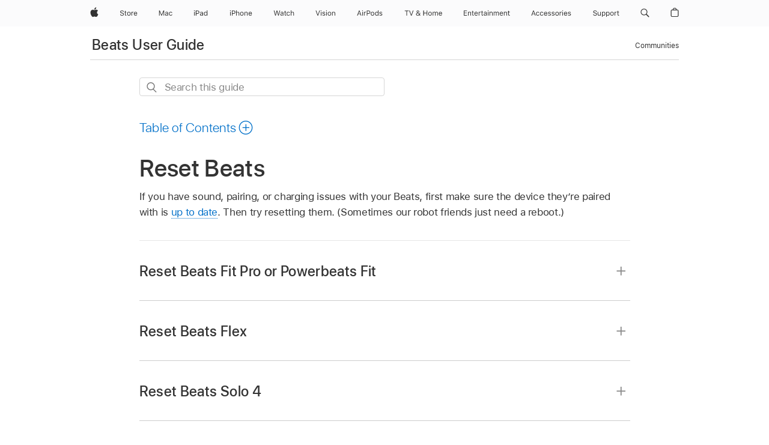

--- FILE ---
content_type: text/html;charset=utf-8
request_url: https://support.apple.com/guide/beats/reset-beats-dev7ea0ee17e/web
body_size: 34089
content:

    
<!DOCTYPE html>
<html lang="en" prefix="og: http://ogp.me/ns#" dir=ltr>

<head>
	<meta name="viewport" content="width=device-width, initial-scale=1" />
	<meta http-equiv="content-type" content="text/html; charset=UTF-8" />
	<title lang="en">Reset Beats - Apple Support</title>
	<link rel="dns-prefetch" href="https://www.apple.com/" />
	<link rel="preconnect" href="https://www.apple.com/" crossorigin />
	<link rel="canonical" href="https://support.apple.com/guide/beats/reset-beats-dev7ea0ee17e/web" />
	<link rel="apple-touch-icon" href="/favicon.ico">
    <link rel="icon" type="image/png" href="/favicon.ico">
	
	
		<meta name="description" content="If your Beats are misbehaving, try resetting them." />
		<meta property="og:url" content="https://support.apple.com/guide/beats/reset-beats-dev7ea0ee17e/web" />
		<meta property="og:title" content="Reset Beats" />
		<meta property="og:description" content="If your Beats are misbehaving, try resetting them." />
		<meta property="og:site_name" content="Apple Support" />
		<meta property="og:locale" content="en_US" />
		<meta property="og:type" content="article" />
		<meta name="ac-gn-search-field[locale]" content="en_US" />
	

	
	
	
	
		<link rel="alternate" hreflang="en-ie" href="https://support.apple.com/en-ie/guide/beats/dev7ea0ee17e/web">
	
		<link rel="alternate" hreflang="ar-kw" href="https://support.apple.com/ar-kw/guide/beats/dev7ea0ee17e/web">
	
		<link rel="alternate" hreflang="en-il" href="https://support.apple.com/en-il/guide/beats/dev7ea0ee17e/web">
	
		<link rel="alternate" hreflang="ms-my" href="https://support.apple.com/ms-my/guide/beats/dev7ea0ee17e/web">
	
		<link rel="alternate" hreflang="en-in" href="https://support.apple.com/en-in/guide/beats/dev7ea0ee17e/web">
	
		<link rel="alternate" hreflang="en-ae" href="https://support.apple.com/en-ae/guide/beats/dev7ea0ee17e/web">
	
		<link rel="alternate" hreflang="en-za" href="https://support.apple.com/en-za/guide/beats/dev7ea0ee17e/web">
	
		<link rel="alternate" hreflang="ta-in" href="https://support.apple.com/ta-in/guide/beats/dev7ea0ee17e/web">
	
		<link rel="alternate" hreflang="no-no" href="https://support.apple.com/no-no/guide/beats/dev7ea0ee17e/web">
	
		<link rel="alternate" hreflang="en-al" href="https://support.apple.com/en-al/guide/beats/dev7ea0ee17e/web">
	
		<link rel="alternate" hreflang="en-is" href="https://support.apple.com/en-is/guide/beats/dev7ea0ee17e/web">
	
		<link rel="alternate" hreflang="el-gr" href="https://support.apple.com/el-gr/guide/beats/dev7ea0ee17e/web">
	
		<link rel="alternate" hreflang="en-am" href="https://support.apple.com/en-am/guide/beats/dev7ea0ee17e/web">
	
		<link rel="alternate" hreflang="nl-nl" href="https://support.apple.com/nl-nl/guide/beats/dev7ea0ee17e/web">
	
		<link rel="alternate" hreflang="en-au" href="https://support.apple.com/en-au/guide/beats/dev7ea0ee17e/web">
	
		<link rel="alternate" hreflang="en-az" href="https://support.apple.com/en-az/guide/beats/dev7ea0ee17e/web">
	
		<link rel="alternate" hreflang="or-in" href="https://support.apple.com/or-in/guide/beats/dev7ea0ee17e/web">
	
		<link rel="alternate" hreflang="hu-hu" href="https://support.apple.com/hu-hu/guide/beats/dev7ea0ee17e/web">
	
		<link rel="alternate" hreflang="ml-in" href="https://support.apple.com/ml-in/guide/beats/dev7ea0ee17e/web">
	
		<link rel="alternate" hreflang="en-jo" href="https://support.apple.com/en-jo/guide/beats/dev7ea0ee17e/web">
	
		<link rel="alternate" hreflang="en-bh" href="https://support.apple.com/en-bh/guide/beats/dev7ea0ee17e/web">
	
		<link rel="alternate" hreflang="es-cl" href="https://support.apple.com/es-cl/guide/beats/dev7ea0ee17e/web">
	
		<link rel="alternate" hreflang="fr-sn" href="https://support.apple.com/fr-sn/guide/beats/dev7ea0ee17e/web">
	
		<link rel="alternate" hreflang="fr-ca" href="https://support.apple.com/fr-ca/guide/beats/dev7ea0ee17e/web">
	
		<link rel="alternate" hreflang="es-co" href="https://support.apple.com/es-co/guide/beats/dev7ea0ee17e/web">
	
		<link rel="alternate" hreflang="pl-pl" href="https://support.apple.com/pl-pl/guide/beats/dev7ea0ee17e/web">
	
		<link rel="alternate" hreflang="en-bn" href="https://support.apple.com/en-bn/guide/beats/dev7ea0ee17e/web">
	
		<link rel="alternate" hreflang="pt-pt" href="https://support.apple.com/pt-pt/guide/beats/dev7ea0ee17e/web">
	
		<link rel="alternate" hreflang="en-sa" href="https://support.apple.com/en-sa/guide/beats/dev7ea0ee17e/web">
	
		<link rel="alternate" hreflang="fr-be" href="https://support.apple.com/fr-be/guide/beats/dev7ea0ee17e/web">
	
		<link rel="alternate" hreflang="ar-eg" href="https://support.apple.com/ar-eg/guide/beats/dev7ea0ee17e/web">
	
		<link rel="alternate" hreflang="en-bw" href="https://support.apple.com/en-bw/guide/beats/dev7ea0ee17e/web">
	
		<link rel="alternate" hreflang="en-sg" href="https://support.apple.com/en-sg/guide/beats/dev7ea0ee17e/web">
	
		<link rel="alternate" hreflang="en-by" href="https://support.apple.com/en-by/guide/beats/dev7ea0ee17e/web">
	
		<link rel="alternate" hreflang="en-ke" href="https://support.apple.com/en-ke/guide/beats/dev7ea0ee17e/web">
	
		<link rel="alternate" hreflang="hr-hr" href="https://support.apple.com/hr-hr/guide/beats/dev7ea0ee17e/web">
	
		<link rel="alternate" hreflang="en-om" href="https://support.apple.com/en-om/guide/beats/dev7ea0ee17e/web">
	
		<link rel="alternate" hreflang="en-ge" href="https://support.apple.com/en-ge/guide/beats/dev7ea0ee17e/web">
	
		<link rel="alternate" hreflang="zh-mo" href="https://support.apple.com/zh-mo/guide/beats/dev7ea0ee17e/web">
	
		<link rel="alternate" hreflang="de-at" href="https://support.apple.com/de-at/guide/beats/dev7ea0ee17e/web">
	
		<link rel="alternate" hreflang="en-gu" href="https://support.apple.com/en-gu/guide/beats/dev7ea0ee17e/web">
	
		<link rel="alternate" hreflang="en-gw" href="https://support.apple.com/en-gw/guide/beats/dev7ea0ee17e/web">
	
		<link rel="alternate" hreflang="fr-gn" href="https://support.apple.com/fr-gn/guide/beats/dev7ea0ee17e/web">
	
		<link rel="alternate" hreflang="fr-gq" href="https://support.apple.com/fr-gq/guide/beats/dev7ea0ee17e/web">
	
		<link rel="alternate" hreflang="cs-cz" href="https://support.apple.com/cs-cz/guide/beats/dev7ea0ee17e/web">
	
		<link rel="alternate" hreflang="en-ph" href="https://support.apple.com/en-ph/guide/beats/dev7ea0ee17e/web">
	
		<link rel="alternate" hreflang="zh-tw" href="https://support.apple.com/zh-tw/guide/beats/dev7ea0ee17e/web">
	
		<link rel="alternate" hreflang="en-hk" href="https://support.apple.com/en-hk/guide/beats/dev7ea0ee17e/web">
	
		<link rel="alternate" hreflang="ko-kr" href="https://support.apple.com/ko-kr/guide/beats/dev7ea0ee17e/web">
	
		<link rel="alternate" hreflang="sk-sk" href="https://support.apple.com/sk-sk/guide/beats/dev7ea0ee17e/web">
	
		<link rel="alternate" hreflang="ru-ru" href="https://support.apple.com/ru-ru/guide/beats/dev7ea0ee17e/web">
	
		<link rel="alternate" hreflang="ar-om" href="https://support.apple.com/ar-om/guide/beats/dev7ea0ee17e/web">
	
		<link rel="alternate" hreflang="en-qa" href="https://support.apple.com/en-qa/guide/beats/dev7ea0ee17e/web">
	
		<link rel="alternate" hreflang="sv-se" href="https://support.apple.com/sv-se/guide/beats/dev7ea0ee17e/web">
	
		<link rel="alternate" hreflang="mr-in" href="https://support.apple.com/mr-in/guide/beats/dev7ea0ee17e/web">
	
		<link rel="alternate" hreflang="da-dk" href="https://support.apple.com/da-dk/guide/beats/dev7ea0ee17e/web">
	
		<link rel="alternate" hreflang="uk-ua" href="https://support.apple.com/uk-ua/guide/beats/dev7ea0ee17e/web">
	
		<link rel="alternate" hreflang="en-us" href="https://support.apple.com/guide/beats/reset-beats-dev7ea0ee17e/web">
	
		<link rel="alternate" hreflang="en-mk" href="https://support.apple.com/en-mk/guide/beats/dev7ea0ee17e/web">
	
		<link rel="alternate" hreflang="en-mn" href="https://support.apple.com/en-mn/guide/beats/dev7ea0ee17e/web">
	
		<link rel="alternate" hreflang="gu-in" href="https://support.apple.com/gu-in/guide/beats/dev7ea0ee17e/web">
	
		<link rel="alternate" hreflang="en-eg" href="https://support.apple.com/en-eg/guide/beats/dev7ea0ee17e/web">
	
		<link rel="alternate" hreflang="en-mo" href="https://support.apple.com/en-mo/guide/beats/dev7ea0ee17e/web">
	
		<link rel="alternate" hreflang="en-uz" href="https://support.apple.com/en-uz/guide/beats/dev7ea0ee17e/web">
	
		<link rel="alternate" hreflang="fr-ne" href="https://support.apple.com/fr-ne/guide/beats/dev7ea0ee17e/web">
	
		<link rel="alternate" hreflang="en-mt" href="https://support.apple.com/en-mt/guide/beats/dev7ea0ee17e/web">
	
		<link rel="alternate" hreflang="nl-be" href="https://support.apple.com/nl-be/guide/beats/dev7ea0ee17e/web">
	
		<link rel="alternate" hreflang="zh-cn" href="https://support.apple.com/zh-cn/guide/beats/dev7ea0ee17e/web">
	
		<link rel="alternate" hreflang="te-in" href="https://support.apple.com/te-in/guide/beats/dev7ea0ee17e/web">
	
		<link rel="alternate" hreflang="en-mz" href="https://support.apple.com/en-mz/guide/beats/dev7ea0ee17e/web">
	
		<link rel="alternate" hreflang="fr-ml" href="https://support.apple.com/fr-ml/guide/beats/dev7ea0ee17e/web">
	
		<link rel="alternate" hreflang="en-my" href="https://support.apple.com/en-my/guide/beats/dev7ea0ee17e/web">
	
		<link rel="alternate" hreflang="hi-in" href="https://support.apple.com/hi-in/guide/beats/dev7ea0ee17e/web">
	
		<link rel="alternate" hreflang="fr-mu" href="https://support.apple.com/fr-mu/guide/beats/dev7ea0ee17e/web">
	
		<link rel="alternate" hreflang="en-ng" href="https://support.apple.com/en-ng/guide/beats/dev7ea0ee17e/web">
	
		<link rel="alternate" hreflang="el-cy" href="https://support.apple.com/el-cy/guide/beats/dev7ea0ee17e/web">
	
		<link rel="alternate" hreflang="en-vn" href="https://support.apple.com/en-vn/guide/beats/dev7ea0ee17e/web">
	
		<link rel="alternate" hreflang="ja-jp" href="https://support.apple.com/ja-jp/guide/beats/dev7ea0ee17e/web">
	
		<link rel="alternate" hreflang="de-ch" href="https://support.apple.com/de-ch/guide/beats/dev7ea0ee17e/web">
	
		<link rel="alternate" hreflang="ar-qa" href="https://support.apple.com/ar-qa/guide/beats/dev7ea0ee17e/web">
	
		<link rel="alternate" hreflang="en-nz" href="https://support.apple.com/en-nz/guide/beats/dev7ea0ee17e/web">
	
		<link rel="alternate" hreflang="ro-ro" href="https://support.apple.com/ro-ro/guide/beats/dev7ea0ee17e/web">
	
		<link rel="alternate" hreflang="it-ch" href="https://support.apple.com/it-ch/guide/beats/dev7ea0ee17e/web">
	
		<link rel="alternate" hreflang="tr-tr" href="https://support.apple.com/tr-tr/guide/beats/dev7ea0ee17e/web">
	
		<link rel="alternate" hreflang="fr-fr" href="https://support.apple.com/fr-fr/guide/beats/dev7ea0ee17e/web">
	
		<link rel="alternate" hreflang="vi-vn" href="https://support.apple.com/vi-vn/guide/beats/dev7ea0ee17e/web">
	
		<link rel="alternate" hreflang="en-gb" href="https://support.apple.com/en-gb/guide/beats/dev7ea0ee17e/web">
	
		<link rel="alternate" hreflang="fi-fi" href="https://support.apple.com/fi-fi/guide/beats/dev7ea0ee17e/web">
	
		<link rel="alternate" hreflang="en-kg" href="https://support.apple.com/en-kg/guide/beats/dev7ea0ee17e/web">
	
		<link rel="alternate" hreflang="en-ca" href="https://support.apple.com/en-ca/guide/beats/dev7ea0ee17e/web">
	
		<link rel="alternate" hreflang="fr-tn" href="https://support.apple.com/fr-tn/guide/beats/dev7ea0ee17e/web">
	
		<link rel="alternate" hreflang="ar-ae" href="https://support.apple.com/ar-ae/guide/beats/dev7ea0ee17e/web">
	
		<link rel="alternate" hreflang="bn-in" href="https://support.apple.com/bn-in/guide/beats/dev7ea0ee17e/web">
	
		<link rel="alternate" hreflang="en-kw" href="https://support.apple.com/en-kw/guide/beats/dev7ea0ee17e/web">
	
		<link rel="alternate" hreflang="en-kz" href="https://support.apple.com/en-kz/guide/beats/dev7ea0ee17e/web">
	
		<link rel="alternate" hreflang="fr-cf" href="https://support.apple.com/fr-cf/guide/beats/dev7ea0ee17e/web">
	
		<link rel="alternate" hreflang="fr-ci" href="https://support.apple.com/fr-ci/guide/beats/dev7ea0ee17e/web">
	
		<link rel="alternate" hreflang="pa-in" href="https://support.apple.com/pa-in/guide/beats/dev7ea0ee17e/web">
	
		<link rel="alternate" hreflang="fr-ch" href="https://support.apple.com/fr-ch/guide/beats/dev7ea0ee17e/web">
	
		<link rel="alternate" hreflang="es-us" href="https://support.apple.com/es-us/guide/beats/dev7ea0ee17e/web">
	
		<link rel="alternate" hreflang="kn-in" href="https://support.apple.com/kn-in/guide/beats/dev7ea0ee17e/web">
	
		<link rel="alternate" hreflang="fr-cm" href="https://support.apple.com/fr-cm/guide/beats/dev7ea0ee17e/web">
	
		<link rel="alternate" hreflang="en-lb" href="https://support.apple.com/en-lb/guide/beats/dev7ea0ee17e/web">
	
		<link rel="alternate" hreflang="en-tj" href="https://support.apple.com/en-tj/guide/beats/dev7ea0ee17e/web">
	
		<link rel="alternate" hreflang="en-tm" href="https://support.apple.com/en-tm/guide/beats/dev7ea0ee17e/web">
	
		<link rel="alternate" hreflang="ar-sa" href="https://support.apple.com/ar-sa/guide/beats/dev7ea0ee17e/web">
	
		<link rel="alternate" hreflang="ca-es" href="https://support.apple.com/ca-es/guide/beats/dev7ea0ee17e/web">
	
		<link rel="alternate" hreflang="de-de" href="https://support.apple.com/de-de/guide/beats/dev7ea0ee17e/web">
	
		<link rel="alternate" hreflang="en-lk" href="https://support.apple.com/en-lk/guide/beats/dev7ea0ee17e/web">
	
		<link rel="alternate" hreflang="fr-ma" href="https://support.apple.com/fr-ma/guide/beats/dev7ea0ee17e/web">
	
		<link rel="alternate" hreflang="zh-hk" href="https://support.apple.com/zh-hk/guide/beats/dev7ea0ee17e/web">
	
		<link rel="alternate" hreflang="pt-br" href="https://support.apple.com/pt-br/guide/beats/dev7ea0ee17e/web">
	
		<link rel="alternate" hreflang="de-li" href="https://support.apple.com/de-li/guide/beats/dev7ea0ee17e/web">
	
		<link rel="alternate" hreflang="es-es" href="https://support.apple.com/es-es/guide/beats/dev7ea0ee17e/web">
	
		<link rel="alternate" hreflang="ar-bh" href="https://support.apple.com/ar-bh/guide/beats/dev7ea0ee17e/web">
	
		<link rel="alternate" hreflang="fr-mg" href="https://support.apple.com/fr-mg/guide/beats/dev7ea0ee17e/web">
	
		<link rel="alternate" hreflang="ar-jo" href="https://support.apple.com/ar-jo/guide/beats/dev7ea0ee17e/web">
	
		<link rel="alternate" hreflang="es-mx" href="https://support.apple.com/es-mx/guide/beats/dev7ea0ee17e/web">
	
		<link rel="alternate" hreflang="it-it" href="https://support.apple.com/it-it/guide/beats/dev7ea0ee17e/web">
	
		<link rel="alternate" hreflang="ur-in" href="https://support.apple.com/ur-in/guide/beats/dev7ea0ee17e/web">
	
		<link rel="alternate" hreflang="id-id" href="https://support.apple.com/id-id/guide/beats/dev7ea0ee17e/web">
	
		<link rel="alternate" hreflang="de-lu" href="https://support.apple.com/de-lu/guide/beats/dev7ea0ee17e/web">
	
		<link rel="alternate" hreflang="en-md" href="https://support.apple.com/en-md/guide/beats/dev7ea0ee17e/web">
	
		<link rel="alternate" hreflang="fr-lu" href="https://support.apple.com/fr-lu/guide/beats/dev7ea0ee17e/web">
	
		<link rel="alternate" hreflang="en-me" href="https://support.apple.com/en-me/guide/beats/dev7ea0ee17e/web">
	
		<link rel="alternate" hreflang="th-th" href="https://support.apple.com/th-th/guide/beats/dev7ea0ee17e/web">
	

		<link rel="preload" as="style" href="/clientside/build/apd-sasskit.built.css" onload="this.onload=null;this.rel='stylesheet'">
		<noscript>
			<link rel="stylesheet" href="/clientside/build/apd-sasskit.built.css" type="text/css" />
		</noscript>

		
			<link rel="preload" as="style" href="/clientside/build/app-apd.css" onload="this.onload=null;this.rel='stylesheet'">
			<noscript>
				<link rel="stylesheet" href="/clientside/build/app-apd.css" type="text/css" />
			</noscript>
    	

	
    <link rel="preload" as="style"
        href="//www.apple.com/wss/fonts?families=SF+Pro,v1:200,300,400,500,600|SF+Pro+Icons,v1"
        onload="this.onload=null;this.rel='stylesheet'">
    <noscript>
        <link rel="stylesheet" href="//www.apple.com/wss/fonts?families=SF+Pro,v1:200,300,400,500,600|SF+Pro+Icons,v1" type="text/css" />
    </noscript>


	<script>
 
    var _applemd = {
        page: {
            
            site_section: "kb",
            
            content_type: "bk",
            info_type: "",
            topics: "",
            in_house: "",
            locale: "en-us",
            
                content_template: "topic",
            
            friendly_content: {
                title: `Beats User Guide`,
                publish_date: "10012025",
                
                    topic_id:   "DEV7EA0EE17E",
                    article_id        :   "BK_34AA927684AD73E5445F0E89624E3C24_DEV7EA0EE17E",
                    product_version   :   "beats, 26",
                    os_version        :   ", 26",
                    article_version   :   "1"
                
            },
            
            
        },
        
            product: "beats"
        
    };
    const isMobilePlayer = /iPhone|iPod|Android/i.test(navigator.userAgent);
    

</script>

	
	<script>
		var data = {	
			showHelpFulfeedBack: true,
			id: "BK_34AA927684AD73E5445F0E89624E3C24_DEV7EA0EE17E",
			locale: "en_US",
			podCookie: "us~en",
			source : "",
			isSecureEnv: false,
			dtmPageSource: "topic",
			domain: "support.apple.com",
			isNeighborJsEnabled: true,
            dtmPageName: "acs.pageload"
		}
		window.appState = JSON.stringify(data);
	</script>
	 
		<script src="/clientside/build/nn.js" type="text/javascript" charset="utf-8"></script>
<script>
    
     var neighborInitData = {
        appDataSchemaVersion: '1.0.0',
        webVitalDataThrottlingPercentage: 100,
        reportThrottledWebVitalDataTypes: ['system:dom-content-loaded', 'system:load', 'system:unfocus', 'system:focus', 'system:unload', 'system:page-hide', 'system:visibility-change-visible', 'system:visibility-change-hidden', 'system:event', 'app:load', 'app:unload', 'app:event'],
        trackMarcomSearch: true,
        trackSurvey: true,
        
        endpoint: 'https://supportmetrics.apple.com/content/services/stats'
    }
</script>

	



</head>


	<body id="dev7ea0ee17e" dir="ltr" data-istaskopen="false" lang="en" class="ac-gn-current-support no-js AppleTopic apd-topic dark-mode-enabled" data-designversion="2" itemscope
		itemtype="https://schema.org/TechArticle">

    
	
		





		 <meta name="globalnav-store-key" content="S2A49YFKJF2JAT22K" />
<meta name="globalnav-search-field[name]" content="q" />
<meta name="globalnav-search-field[action]" content="https://support.apple.com/kb/index" />
<meta name="globalnav-search-field[src]" content="globalnav_support" />
<meta name="globalnav-search-field[type]" content="organic" />
<meta name="globalnav-search-field[page]" content="search" />
<meta name="globalnav-search-field[locale]" content="en_US" />
<meta name="globalnav-search-field[placeholder]" content="Search Support" />
<link
  rel="stylesheet"
  type="text/css"
  href="https://www.apple.com/api-www/global-elements/global-header/v1/assets/globalheader.css"
/>
<div id="globalheader" class="globalnav-scrim globalheader-light"><aside id="globalmessage-segment" lang="en-US" dir="ltr" class="globalmessage-segment"><ul data-strings="{&quot;view&quot;:&quot;{%STOREFRONT%} Store Home&quot;,&quot;segments&quot;:{&quot;smb&quot;:&quot;Business Store Home&quot;,&quot;eduInd&quot;:&quot;Education Store Home&quot;,&quot;other&quot;:&quot;Store Home&quot;},&quot;exit&quot;:&quot;Exit&quot;}" class="globalmessage-segment-content"></ul></aside><nav id="globalnav" lang="en-US" dir="ltr" aria-label="Global" data-analytics-element-engagement-start="globalnav:onFlyoutOpen" data-analytics-element-engagement-end="globalnav:onFlyoutClose" data-store-api="https://www.apple.com/[storefront]/shop/bag/status" data-analytics-activitymap-region-id="global nav" data-analytics-region="global nav" class="globalnav no-js   "><div class="globalnav-content"><div class="globalnav-item globalnav-menuback"><button aria-label="Main menu" class="globalnav-menuback-button"><span class="globalnav-chevron-icon"><svg height="48" viewBox="0 0 9 48" width="9" xmlns="http://www.w3.org/2000/svg"><path d="m1.5618 24.0621 6.5581-6.4238c.2368-.2319.2407-.6118.0088-.8486-.2324-.2373-.6123-.2407-.8486-.0088l-7 6.8569c-.1157.1138-.1807.2695-.1802.4316.001.1621.0674.3174.1846.4297l7 6.7241c.1162.1118.2661.1675.4155.1675.1577 0 .3149-.062.4326-.1846.2295-.2388.2222-.6187-.0171-.8481z"></path></svg></span></button></div><ul id="globalnav-list" class="globalnav-list"><li data-analytics-element-engagement="globalnav hover - apple" class="
				globalnav-item
				globalnav-item-apple
				
				
			"><a href="https://www.apple.com/" data-globalnav-item-name="apple" data-analytics-title="apple home" aria-label="Apple" class="globalnav-link globalnav-link-apple"><span class="globalnav-image-regular globalnav-link-image"><svg height="44" viewBox="0 0 14 44" width="14" xmlns="http://www.w3.org/2000/svg"><path d="m13.0729 17.6825a3.61 3.61 0 0 0 -1.7248 3.0365 3.5132 3.5132 0 0 0 2.1379 3.2223 8.394 8.394 0 0 1 -1.0948 2.2618c-.6816.9812-1.3943 1.9623-2.4787 1.9623s-1.3633-.63-2.613-.63c-1.2187 0-1.6525.6507-2.644.6507s-1.6834-.9089-2.4787-2.0243a9.7842 9.7842 0 0 1 -1.6628-5.2776c0-3.0984 2.014-4.7405 3.9969-4.7405 1.0535 0 1.9314.6919 2.5924.6919.63 0 1.6112-.7333 2.8092-.7333a3.7579 3.7579 0 0 1 3.1604 1.5802zm-3.7284-2.8918a3.5615 3.5615 0 0 0 .8469-2.22 1.5353 1.5353 0 0 0 -.031-.32 3.5686 3.5686 0 0 0 -2.3445 1.2084 3.4629 3.4629 0 0 0 -.8779 2.1585 1.419 1.419 0 0 0 .031.2892 1.19 1.19 0 0 0 .2169.0207 3.0935 3.0935 0 0 0 2.1586-1.1368z"></path></svg></span><span class="globalnav-image-compact globalnav-link-image"><svg height="48" viewBox="0 0 17 48" width="17" xmlns="http://www.w3.org/2000/svg"><path d="m15.5752 19.0792a4.2055 4.2055 0 0 0 -2.01 3.5376 4.0931 4.0931 0 0 0 2.4908 3.7542 9.7779 9.7779 0 0 1 -1.2755 2.6351c-.7941 1.1431-1.6244 2.2862-2.8878 2.2862s-1.5883-.734-3.0443-.734c-1.42 0-1.9252.7581-3.08.7581s-1.9611-1.0589-2.8876-2.3584a11.3987 11.3987 0 0 1 -1.9373-6.1487c0-3.61 2.3464-5.523 4.6566-5.523 1.2274 0 2.25.8062 3.02.8062.734 0 1.8771-.8543 3.2729-.8543a4.3778 4.3778 0 0 1 3.6822 1.841zm-6.8586-2.0456a1.3865 1.3865 0 0 1 -.2527-.024 1.6557 1.6557 0 0 1 -.0361-.337 4.0341 4.0341 0 0 1 1.0228-2.5148 4.1571 4.1571 0 0 1 2.7314-1.4078 1.7815 1.7815 0 0 1 .0361.373 4.1487 4.1487 0 0 1 -.9867 2.587 3.6039 3.6039 0 0 1 -2.5148 1.3236z"></path></svg></span><span class="globalnav-link-text">Apple</span></a></li><li data-topnav-flyout-item="menu" data-topnav-flyout-label="Menu" role="none" class="globalnav-item globalnav-menu"><div data-topnav-flyout="menu" class="globalnav-flyout"><div class="globalnav-menu-list"><div data-analytics-element-engagement="globalnav hover - store" class="
				globalnav-item
				globalnav-item-store
				globalnav-item-menu
				
			"><ul role="none" class="globalnav-submenu-trigger-group"><li class="globalnav-submenu-trigger-item"><a href="https://www.apple.com/us/shop/goto/store" data-globalnav-item-name="store" data-topnav-flyout-trigger-compact="true" data-analytics-title="store" data-analytics-element-engagement="hover - store" aria-label="Store" class="globalnav-link globalnav-submenu-trigger-link globalnav-link-store"><span class="globalnav-link-text-container"><span class="globalnav-image-regular globalnav-link-image"><svg height="44" viewBox="0 0 30 44" width="30" xmlns="http://www.w3.org/2000/svg"><path d="m26.5679 20.4629c1.002 0 1.67.738 1.693 1.857h-3.48c.076-1.119.779-1.857 1.787-1.857zm2.754 2.672v-.387c0-1.963-1.037-3.176-2.742-3.176-1.735 0-2.848 1.289-2.848 3.276 0 1.998 1.096 3.263 2.848 3.263 1.383 0 2.367-.668 2.66-1.746h-1.008c-.264.557-.814.856-1.629.856-1.072 0-1.769-.791-1.822-2.039v-.047zm-9.547-3.451h.96v.937h.094c.188-.615.914-1.049 1.752-1.049.164 0 .375.012.504.03v1.007c-.082-.023-.445-.058-.644-.058-.961 0-1.659 1.098-1.659 1.535v3.914h-1.007zm-4.27 5.519c-1.195 0-1.869-.867-1.869-2.361 0-1.5.674-2.361 1.869-2.361 1.196 0 1.87.861 1.87 2.361 0 1.494-.674 2.361-1.87 2.361zm0-5.631c-1.798 0-2.912 1.237-2.912 3.27 0 2.027 1.114 3.269 2.912 3.269 1.799 0 2.913-1.242 2.913-3.269 0-2.033-1.114-3.27-2.913-3.27zm-5.478-1.475v1.635h1.407v.843h-1.407v3.575c0 .744.282 1.06.938 1.06.182 0 .281-.006.469-.023v.849c-.199.035-.393.059-.592.059-1.301 0-1.822-.481-1.822-1.688v-3.832h-1.02v-.843h1.02v-1.635zm-8.103 5.694c.129.885.973 1.447 2.174 1.447 1.137 0 1.975-.615 1.975-1.453 0-.72-.527-1.177-1.693-1.47l-1.084-.282c-1.53-.386-2.192-1.078-2.192-2.279 0-1.436 1.201-2.408 2.988-2.408 1.635 0 2.854.972 2.942 2.338h-1.061c-.146-.867-.861-1.383-1.916-1.383-1.125 0-1.869.562-1.869 1.418 0 .662.463 1.043 1.629 1.342l.885.234c1.752.439 2.455 1.119 2.455 2.361 0 1.553-1.225 2.543-3.158 2.543-1.793 0-3.03-.949-3.141-2.408z"></path></svg></span><span class="globalnav-link-text">Store</span></span></a></li></ul></div><div data-analytics-element-engagement="globalnav hover - mac" class="
				globalnav-item
				globalnav-item-mac
				globalnav-item-menu
				
			"><ul role="none" class="globalnav-submenu-trigger-group"><li class="globalnav-submenu-trigger-item"><a href="https://www.apple.com/mac/" data-globalnav-item-name="mac" data-topnav-flyout-trigger-compact="true" data-analytics-title="mac" data-analytics-element-engagement="hover - mac" aria-label="Mac" class="globalnav-link globalnav-submenu-trigger-link globalnav-link-mac"><span class="globalnav-link-text-container"><span class="globalnav-image-regular globalnav-link-image"><svg height="44" viewBox="0 0 23 44" width="23" xmlns="http://www.w3.org/2000/svg"><path d="m8.1558 25.9987v-6.457h-.0703l-2.666 6.457h-.8907l-2.666-6.457h-.0703v6.457h-.9844v-8.4551h1.2246l2.8945 7.0547h.0938l2.8945-7.0547h1.2246v8.4551zm2.5166-1.7696c0-1.1309.832-1.7812 2.3027-1.8691l1.8223-.1113v-.5742c0-.7793-.4863-1.207-1.4297-1.207-.7559 0-1.2832.2871-1.4238.7852h-1.0195c.1348-1.0137 1.1309-1.6816 2.4785-1.6816 1.541 0 2.4023.791 2.4023 2.1035v4.3242h-.9609v-.9318h-.0938c-.4102.6738-1.1016 1.043-1.9453 1.043-1.2246 0-2.1328-.7266-2.1328-1.8809zm4.125-.5859v-.5801l-1.6992.1113c-.9609.0645-1.3828.3984-1.3828 1.0312 0 .6445.5449 1.0195 1.2773 1.0195 1.0371.0001 1.8047-.6796 1.8047-1.5819zm6.958-2.0273c-.1641-.627-.7207-1.1367-1.6289-1.1367-1.1367 0-1.8516.9082-1.8516 2.3379 0 1.459.7266 2.3848 1.8516 2.3848.8496 0 1.4414-.3926 1.6289-1.1074h1.0195c-.1816 1.1602-1.125 2.0156-2.6426 2.0156-1.7695 0-2.9004-1.2832-2.9004-3.293 0-1.9688 1.125-3.2461 2.8945-3.2461 1.5352 0 2.4727.9199 2.6484 2.0449z"></path></svg></span><span class="globalnav-link-text">Mac</span></span></a></li></ul></div><div data-analytics-element-engagement="globalnav hover - ipad" class="
				globalnav-item
				globalnav-item-ipad
				globalnav-item-menu
				
			"><ul role="none" class="globalnav-submenu-trigger-group"><li class="globalnav-submenu-trigger-item"><a href="https://www.apple.com/ipad/" data-globalnav-item-name="ipad" data-topnav-flyout-trigger-compact="true" data-analytics-title="ipad" data-analytics-element-engagement="hover - ipad" aria-label="iPad" class="globalnav-link globalnav-submenu-trigger-link globalnav-link-ipad"><span class="globalnav-link-text-container"><span class="globalnav-image-regular globalnav-link-image"><svg height="44" viewBox="0 0 24 44" width="24" xmlns="http://www.w3.org/2000/svg"><path d="m14.9575 23.7002c0 .902-.768 1.582-1.805 1.582-.732 0-1.277-.375-1.277-1.02 0-.632.422-.966 1.383-1.031l1.699-.111zm-1.395-4.072c-1.347 0-2.343.668-2.478 1.681h1.019c.141-.498.668-.785 1.424-.785.944 0 1.43.428 1.43 1.207v.574l-1.822.112c-1.471.088-2.303.738-2.303 1.869 0 1.154.908 1.881 2.133 1.881.844 0 1.535-.369 1.945-1.043h.094v.931h.961v-4.324c0-1.312-.862-2.103-2.403-2.103zm6.769 5.575c-1.155 0-1.846-.885-1.846-2.361 0-1.471.697-2.362 1.846-2.362 1.142 0 1.857.914 1.857 2.362 0 1.459-.709 2.361-1.857 2.361zm1.834-8.027v3.503h-.088c-.358-.691-1.102-1.107-1.981-1.107-1.605 0-2.654 1.289-2.654 3.27 0 1.986 1.037 3.269 2.654 3.269.873 0 1.623-.416 2.022-1.119h.093v1.008h.961v-8.824zm-15.394 4.869h-1.863v-3.563h1.863c1.225 0 1.899.639 1.899 1.799 0 1.119-.697 1.764-1.899 1.764zm.276-4.5h-3.194v8.455h1.055v-3.018h2.127c1.588 0 2.719-1.119 2.719-2.701 0-1.611-1.108-2.736-2.707-2.736zm-6.064 8.454h1.008v-6.316h-1.008zm-.199-8.237c0-.387.316-.704.703-.704s.703.317.703.704c0 .386-.316.703-.703.703s-.703-.317-.703-.703z"></path></svg></span><span class="globalnav-link-text">iPad</span></span></a></li></ul></div><div data-analytics-element-engagement="globalnav hover - iphone" class="
				globalnav-item
				globalnav-item-iphone
				globalnav-item-menu
				
			"><ul role="none" class="globalnav-submenu-trigger-group"><li class="globalnav-submenu-trigger-item"><a href="https://www.apple.com/iphone/" data-globalnav-item-name="iphone" data-topnav-flyout-trigger-compact="true" data-analytics-title="iphone" data-analytics-element-engagement="hover - iphone" aria-label="iPhone" class="globalnav-link globalnav-submenu-trigger-link globalnav-link-iphone"><span class="globalnav-link-text-container"><span class="globalnav-image-regular globalnav-link-image"><svg height="44" viewBox="0 0 38 44" width="38" xmlns="http://www.w3.org/2000/svg"><path d="m32.7129 22.3203h3.48c-.023-1.119-.691-1.857-1.693-1.857-1.008 0-1.711.738-1.787 1.857zm4.459 2.045c-.293 1.078-1.277 1.746-2.66 1.746-1.752 0-2.848-1.266-2.848-3.264 0-1.986 1.113-3.275 2.848-3.275 1.705 0 2.742 1.213 2.742 3.176v.386h-4.541v.047c.053 1.248.75 2.039 1.822 2.039.815 0 1.366-.298 1.629-.855zm-12.282-4.682h.961v.996h.094c.316-.697.932-1.107 1.898-1.107 1.418 0 2.209.838 2.209 2.338v4.09h-1.007v-3.844c0-1.137-.481-1.676-1.489-1.676s-1.658.674-1.658 1.781v3.739h-1.008zm-2.499 3.158c0-1.5-.674-2.361-1.869-2.361-1.196 0-1.87.861-1.87 2.361 0 1.495.674 2.362 1.87 2.362 1.195 0 1.869-.867 1.869-2.362zm-4.782 0c0-2.033 1.114-3.269 2.913-3.269 1.798 0 2.912 1.236 2.912 3.269 0 2.028-1.114 3.27-2.912 3.27-1.799 0-2.913-1.242-2.913-3.27zm-6.636-5.666h1.008v3.504h.093c.317-.697.979-1.107 1.946-1.107 1.336 0 2.179.855 2.179 2.338v4.09h-1.007v-3.844c0-1.119-.504-1.676-1.459-1.676-1.131 0-1.752.715-1.752 1.781v3.739h-1.008zm-6.015 4.87h1.863c1.202 0 1.899-.645 1.899-1.764 0-1.16-.674-1.799-1.899-1.799h-1.863zm2.139-4.5c1.599 0 2.707 1.125 2.707 2.736 0 1.582-1.131 2.701-2.719 2.701h-2.127v3.018h-1.055v-8.455zm-6.114 8.454h1.008v-6.316h-1.008zm-.2-8.238c0-.386.317-.703.703-.703.387 0 .704.317.704.703 0 .387-.317.704-.704.704-.386 0-.703-.317-.703-.704z"></path></svg></span><span class="globalnav-link-text">iPhone</span></span></a></li></ul></div><div data-analytics-element-engagement="globalnav hover - watch" class="
				globalnav-item
				globalnav-item-watch
				globalnav-item-menu
				
			"><ul role="none" class="globalnav-submenu-trigger-group"><li class="globalnav-submenu-trigger-item"><a href="https://www.apple.com/watch/" data-globalnav-item-name="watch" data-topnav-flyout-trigger-compact="true" data-analytics-title="watch" data-analytics-element-engagement="hover - watch" aria-label="Watch" class="globalnav-link globalnav-submenu-trigger-link globalnav-link-watch"><span class="globalnav-link-text-container"><span class="globalnav-image-regular globalnav-link-image"><svg height="44" viewBox="0 0 35 44" width="35" xmlns="http://www.w3.org/2000/svg"><path d="m28.9819 17.1758h1.008v3.504h.094c.316-.697.978-1.108 1.945-1.108 1.336 0 2.18.856 2.18 2.338v4.09h-1.008v-3.844c0-1.119-.504-1.675-1.459-1.675-1.131 0-1.752.715-1.752 1.781v3.738h-1.008zm-2.42 4.441c-.164-.627-.721-1.136-1.629-1.136-1.137 0-1.852.908-1.852 2.338 0 1.459.727 2.384 1.852 2.384.849 0 1.441-.392 1.629-1.107h1.019c-.182 1.16-1.125 2.016-2.642 2.016-1.77 0-2.901-1.284-2.901-3.293 0-1.969 1.125-3.247 2.895-3.247 1.535 0 2.472.92 2.648 2.045zm-6.533-3.568v1.635h1.407v.844h-1.407v3.574c0 .744.282 1.06.938 1.06.182 0 .281-.006.469-.023v.85c-.2.035-.393.058-.592.058-1.301 0-1.822-.48-1.822-1.687v-3.832h-1.02v-.844h1.02v-1.635zm-4.2 5.596v-.58l-1.699.111c-.961.064-1.383.398-1.383 1.031 0 .645.545 1.02 1.277 1.02 1.038 0 1.805-.68 1.805-1.582zm-4.125.586c0-1.131.832-1.782 2.303-1.869l1.822-.112v-.574c0-.779-.486-1.207-1.43-1.207-.755 0-1.283.287-1.423.785h-1.02c.135-1.014 1.131-1.682 2.479-1.682 1.541 0 2.402.792 2.402 2.104v4.324h-.961v-.931h-.094c-.41.673-1.101 1.043-1.945 1.043-1.225 0-2.133-.727-2.133-1.881zm-7.684 1.769h-.996l-2.303-8.455h1.101l1.682 6.873h.07l1.893-6.873h1.066l1.893 6.873h.07l1.682-6.873h1.101l-2.302 8.455h-.996l-1.946-6.674h-.07z"></path></svg></span><span class="globalnav-link-text">Watch</span></span></a></li></ul></div><div data-analytics-element-engagement="globalnav hover - vision" class="
				globalnav-item
				globalnav-item-vision
				globalnav-item-menu
				
			"><ul role="none" class="globalnav-submenu-trigger-group"><li class="globalnav-submenu-trigger-item"><a href="https://www.apple.com/apple-vision-pro/" data-globalnav-item-name="vision" data-topnav-flyout-trigger-compact="true" data-analytics-title="vision" data-analytics-element-engagement="hover - vision" aria-label="Vision" class="globalnav-link globalnav-submenu-trigger-link globalnav-link-vision"><span class="globalnav-link-text-container"><span class="globalnav-image-regular globalnav-link-image"><svg xmlns="http://www.w3.org/2000/svg" width="34" height="44" viewBox="0 0 34 44"><path d="m.4043,17.5449h1.1074l2.4844,7.0898h.0938l2.4844-7.0898h1.1074l-3.1172,8.4551h-1.043L.4043,17.5449Zm8.3467.2168c0-.3867.3164-.7031.7031-.7031s.7031.3164.7031.7031-.3164.7031-.7031.7031-.7031-.3164-.7031-.7031Zm.1875,1.9219h1.0195v6.3164h-1.0195v-6.3164Zm2.499,4.7051h1.043c.1699.5273.6738.873,1.4824.873.8496,0,1.4531-.4043,1.4531-.9785v-.0117c0-.4277-.3223-.7266-1.1016-.9141l-.9785-.2344c-1.1836-.2812-1.7168-.7969-1.7168-1.7051v-.0059c0-1.0488,1.0078-1.8398,2.3496-1.8398,1.3242,0,2.2441.6621,2.3848,1.6934h-1.002c-.1348-.498-.627-.8438-1.3887-.8438-.75,0-1.3008.3867-1.3008.9434v.0117c0,.4277.3164.6973,1.0605.8789l.9727.2344c1.1895.2871,1.7637.8027,1.7637,1.7051v.0117c0,1.125-1.0957,1.9043-2.5312,1.9043-1.4062,0-2.373-.6797-2.4902-1.7227Zm6.3203-6.627c0-.3867.3164-.7031.7031-.7031s.7031.3164.7031.7031-.3164.7031-.7031.7031-.7031-.3164-.7031-.7031Zm.1875,1.9219h1.0195v6.3164h-1.0195v-6.3164Zm2.5049,3.1641v-.0117c0-2.0273,1.1133-3.2637,2.9121-3.2637s2.9121,1.2363,2.9121,3.2637v.0117c0,2.0215-1.1133,3.2637-2.9121,3.2637s-2.9121-1.2422-2.9121-3.2637Zm4.7812,0v-.0117c0-1.4941-.6738-2.3613-1.8691-2.3613s-1.8691.8672-1.8691,2.3613v.0117c0,1.4883.6738,2.3613,1.8691,2.3613s1.8691-.873,1.8691-2.3613Zm2.5049-3.1641h1.0195v.9492h.0938c.3164-.668.9082-1.0605,1.8398-1.0605,1.418,0,2.209.8379,2.209,2.3379v4.0898h-1.0195v-3.8438c0-1.1367-.4688-1.6816-1.4766-1.6816s-1.6465.6797-1.6465,1.7871v3.7383h-1.0195v-6.3164Z"></path></svg>
</span><span class="globalnav-link-text">Vision</span></span></a></li></ul></div><div data-analytics-element-engagement="globalnav hover - airpods" class="
				globalnav-item
				globalnav-item-airpods
				globalnav-item-menu
				
			"><ul role="none" class="globalnav-submenu-trigger-group"><li class="globalnav-submenu-trigger-item"><a href="https://www.apple.com/airpods/" data-globalnav-item-name="airpods" data-topnav-flyout-trigger-compact="true" data-analytics-title="airpods" data-analytics-element-engagement="hover - airpods" aria-label="AirPods" class="globalnav-link globalnav-submenu-trigger-link globalnav-link-airpods"><span class="globalnav-link-text-container"><span class="globalnav-image-regular globalnav-link-image"><svg height="44" viewBox="0 0 43 44" width="43" xmlns="http://www.w3.org/2000/svg"><path d="m11.7153 19.6836h.961v.937h.094c.187-.615.914-1.048 1.752-1.048.164 0 .375.011.504.029v1.008c-.082-.024-.446-.059-.645-.059-.961 0-1.658.645-1.658 1.535v3.914h-1.008zm28.135-.111c1.324 0 2.244.656 2.379 1.693h-.996c-.135-.504-.627-.838-1.389-.838-.75 0-1.336.381-1.336.943 0 .434.352.704 1.096.885l.973.235c1.189.287 1.763.802 1.763 1.711 0 1.13-1.095 1.91-2.531 1.91-1.406 0-2.373-.674-2.484-1.723h1.037c.17.533.674.873 1.482.873.85 0 1.459-.404 1.459-.984 0-.434-.328-.727-1.002-.891l-1.084-.264c-1.183-.287-1.722-.796-1.722-1.71 0-1.049 1.013-1.84 2.355-1.84zm-6.665 5.631c-1.155 0-1.846-.885-1.846-2.362 0-1.471.697-2.361 1.846-2.361 1.142 0 1.857.914 1.857 2.361 0 1.459-.709 2.362-1.857 2.362zm1.834-8.028v3.504h-.088c-.358-.691-1.102-1.107-1.981-1.107-1.605 0-2.654 1.289-2.654 3.269 0 1.987 1.037 3.27 2.654 3.27.873 0 1.623-.416 2.022-1.119h.094v1.007h.961v-8.824zm-9.001 8.028c-1.195 0-1.869-.868-1.869-2.362 0-1.5.674-2.361 1.869-2.361 1.196 0 1.869.861 1.869 2.361 0 1.494-.673 2.362-1.869 2.362zm0-5.631c-1.799 0-2.912 1.236-2.912 3.269 0 2.028 1.113 3.27 2.912 3.27s2.912-1.242 2.912-3.27c0-2.033-1.113-3.269-2.912-3.269zm-17.071 6.427h1.008v-6.316h-1.008zm-.199-8.238c0-.387.317-.703.703-.703.387 0 .703.316.703.703s-.316.703-.703.703c-.386 0-.703-.316-.703-.703zm-6.137 4.922 1.324-3.773h.093l1.325 3.773zm1.892-5.139h-1.043l-3.117 8.455h1.107l.85-2.42h3.363l.85 2.42h1.107zm14.868 4.5h-1.864v-3.562h1.864c1.224 0 1.898.639 1.898 1.799 0 1.119-.697 1.763-1.898 1.763zm.275-4.5h-3.193v8.455h1.054v-3.017h2.127c1.588 0 2.719-1.119 2.719-2.701 0-1.612-1.107-2.737-2.707-2.737z"></path></svg></span><span class="globalnav-link-text">AirPods</span></span></a></li></ul></div><div data-analytics-element-engagement="globalnav hover - tv-home" class="
				globalnav-item
				globalnav-item-tv-home
				globalnav-item-menu
				
			"><ul role="none" class="globalnav-submenu-trigger-group"><li class="globalnav-submenu-trigger-item"><a href="https://www.apple.com/tv-home/" data-globalnav-item-name="tv-home" data-topnav-flyout-trigger-compact="true" data-analytics-title="tv &amp; home" data-analytics-element-engagement="hover - tv &amp; home" aria-label="TV and Home" class="globalnav-link globalnav-submenu-trigger-link globalnav-link-tv-home"><span class="globalnav-link-text-container"><span class="globalnav-image-regular globalnav-link-image"><svg height="44" viewBox="0 0 65 44" width="65" xmlns="http://www.w3.org/2000/svg"><path d="m4.3755 26v-7.5059h-2.7246v-.9492h6.5039v.9492h-2.7246v7.5059zm7.7314 0-3.1172-8.4551h1.1074l2.4844 7.0898h.0938l2.4844-7.0898h1.1074l-3.1172 8.4551zm13.981-.8438c-.7207.6328-1.7109 1.002-2.7363 1.002-1.6816 0-2.8594-.9961-2.8594-2.4141 0-1.002.5449-1.7637 1.6758-2.3613.0762-.0352.2344-.1172.3281-.1641-.7793-.8203-1.0605-1.3652-1.0605-1.9805 0-1.084.9199-1.8926 2.1562-1.8926 1.248 0 2.1562.7969 2.1562 1.9043 0 .8672-.5215 1.5-1.8281 2.1855l2.1152 2.2734c.2637-.5273.3984-1.2188.3984-2.2734v-.1465h.9844v.1523c0 1.3125-.2344 2.2676-.6973 2.9824l1.4708 1.5764h-1.3242zm-4.541-1.4824c0 .9492.7676 1.5938 1.8984 1.5938.7676 0 1.5586-.3047 2.0215-.791l-2.3906-2.6133c-.0645.0234-.2168.0996-.2988.1406-.8145.4219-1.2305 1.0078-1.2305 1.6699zm3.2109-4.3886c0-.6562-.4746-1.1016-1.1602-1.1016-.6738 0-1.1543.457-1.1543 1.1133 0 .4688.2402.8789.9082 1.541 1.0313-.5274 1.4063-.9492 1.4063-1.5527zm13.5176 6.7148v-3.8496h-4.6406v3.8496h-1.0547v-8.4551h1.0547v3.6562h4.6406v-3.6562h1.0547v8.4551zm2.6455-3.1582c0-2.0332 1.1133-3.2695 2.9121-3.2695s2.9121 1.2363 2.9121 3.2695c0 2.0273-1.1133 3.2695-2.9121 3.2695s-2.9121-1.2422-2.9121-3.2695zm4.7812 0c0-1.5-.6738-2.3613-1.8691-2.3613s-1.8691.8613-1.8691 2.3613c0 1.4941.6738 2.3613 1.8691 2.3613s1.8691-.8672 1.8691-2.3613zm2.5054-3.1582h.9609v.9961h.0938c.2871-.7031.9199-1.1074 1.7637-1.1074.8555 0 1.4531.4512 1.7461 1.1074h.0938c.3398-.668 1.0605-1.1074 1.9336-1.1074 1.2891 0 2.0098.7383 2.0098 2.0625v4.3652h-1.0078v-4.1309c0-.9316-.4395-1.3887-1.3301-1.3887-.8789 0-1.4648.6562-1.4648 1.459v4.0606h-1.0078v-4.2891c0-.75-.5215-1.2305-1.3184-1.2305-.8262 0-1.4648.7148-1.4648 1.6055v3.9141h-1.0078v-6.3164zm15.5127 4.6816c-.293 1.0781-1.2773 1.7461-2.6602 1.7461-1.752 0-2.8477-1.2656-2.8477-3.2637 0-1.9863 1.1133-3.2754 2.8477-3.2754 1.7051 0 2.7422 1.2129 2.7422 3.1758v.3867h-4.541v.0469c.0527 1.248.75 2.0391 1.8223 2.0391.8145 0 1.3652-.2988 1.6289-.8555zm-4.459-2.0449h3.4805c-.0234-1.1191-.6914-1.8574-1.6934-1.8574-1.0078 0-1.7109.7383-1.7871 1.8574z"></path></svg></span><span class="globalnav-link-text">TV &amp; Home</span></span></a></li></ul></div><div data-analytics-element-engagement="globalnav hover - entertainment" class="
				globalnav-item
				globalnav-item-entertainment
				globalnav-item-menu
				
			"><ul role="none" class="globalnav-submenu-trigger-group"><li class="globalnav-submenu-trigger-item"><a href="https://www.apple.com/entertainment/" data-globalnav-item-name="entertainment" data-topnav-flyout-trigger-compact="true" data-analytics-title="entertainment" data-analytics-element-engagement="hover - entertainment" aria-label="Entertainment" class="globalnav-link globalnav-submenu-trigger-link globalnav-link-entertainment"><span class="globalnav-link-text-container"><span class="globalnav-image-regular globalnav-link-image"><svg xmlns="http://www.w3.org/2000/svg" viewBox="0 0 77 44" width="77" height="44"><path d="m0 17.4863h5.2383v.9492h-4.1836v2.7129h3.9668v.9375h-3.9668v2.9062h4.1836v.9492h-5.2383zm6.8994 2.1387h1.0195v.9492h.0938c.3164-.668.9082-1.0605 1.8398-1.0605 1.418 0 2.209.8379 2.209 2.3379v4.0898h-1.0195v-3.8438c0-1.1367-.4688-1.6816-1.4766-1.6816s-1.6465.6797-1.6465 1.7871v3.7383h-1.0195zm7.2803 4.6758v-3.832h-.9961v-.8438h.9961v-1.6348h1.0547v1.6348h1.3828v.8438h-1.3828v3.5742c0 .7441.2578 1.043.9141 1.043.1816 0 .2812-.0059.4688-.0234v.8672c-.1992.0352-.3926.0586-.5918.0586-1.3009-.0001-1.8458-.4806-1.8458-1.6876zm3.4365-1.4942v-.0059c0-1.9512 1.1133-3.2871 2.8301-3.2871s2.7598 1.2773 2.7598 3.1641v.3984h-4.5469c.0293 1.3066.75 2.0684 1.875 2.0684.8555 0 1.3828-.4043 1.5527-.7852l.0234-.0527h1.0195l-.0117.0469c-.2168.8555-1.1191 1.6992-2.6074 1.6992-1.8046 0-2.8945-1.2656-2.8945-3.2461zm1.0606-.5449h3.4922c-.1055-1.248-.7969-1.8398-1.7285-1.8398-.9376 0-1.6524.6386-1.7637 1.8398zm5.9912-2.6367h1.0195v.9375h.0938c.2402-.6621.832-1.0488 1.6875-1.0488.1934 0 .4102.0234.5098.041v.9902c-.2109-.0352-.4043-.0586-.627-.0586-.9727 0-1.6641.6152-1.6641 1.541v3.9141h-1.0195zm4.9658 4.6758v-3.832h-.9961v-.8438h.9961v-1.6348h1.0547v1.6348h1.3828v.8438h-1.3828v3.5742c0 .7441.2578 1.043.9141 1.043.1816 0 .2812-.0059.4688-.0234v.8672c-.1992.0352-.3926.0586-.5918.0586-1.3009-.0001-1.8458-.4806-1.8458-1.6876zm3.4658-.1231v-.0117c0-1.125.832-1.7754 2.3027-1.8633l1.8105-.1113v-.5742c0-.7793-.4746-1.2012-1.418-1.2012-.7559 0-1.2539.2812-1.418.7734l-.0059.0176h-1.0195l.0059-.0352c.1641-.9902 1.125-1.6582 2.4727-1.6582 1.541 0 2.4023.791 2.4023 2.1035v4.3242h-1.0195v-.9316h-.0938c-.3984.6738-1.0605 1.043-1.9102 1.043-1.201 0-2.1092-.7265-2.1092-1.875zm2.3203.9903c1.0371 0 1.793-.6797 1.793-1.582v-.5742l-1.6875.1055c-.9609.0586-1.3828.3984-1.3828 1.0254v.0117c0 .6386.5449 1.0136 1.2773 1.0136zm4.3926-7.4649c0-.3867.3164-.7031.7031-.7031s.7031.3164.7031.7031-.3164.7031-.7031.7031-.7031-.3164-.7031-.7031zm.1875 1.9219h1.0195v6.3164h-1.0195zm2.8213 0h1.0195v.9492h.0938c.3164-.668.9082-1.0605 1.8398-1.0605 1.418 0 2.209.8379 2.209 2.3379v4.0898h-1.0195v-3.8438c0-1.1367-.4688-1.6816-1.4766-1.6816s-1.6465.6797-1.6465 1.7871v3.7383h-1.0195zm6.8818 0h1.0195v.9609h.0938c.2812-.6797.8789-1.0723 1.7051-1.0723.8555 0 1.4531.4512 1.7461 1.1074h.0938c.3398-.668 1.0605-1.1074 1.9336-1.1074 1.2891 0 2.0098.7383 2.0098 2.0625v4.3652h-1.0195v-4.1309c0-.9316-.4277-1.3945-1.3184-1.3945-.8789 0-1.459.6621-1.459 1.4648v4.0605h-1.0195v-4.2891c0-.75-.5156-1.2363-1.3125-1.2363-.8262 0-1.4531.7207-1.4531 1.6113v3.9141h-1.0195v-6.3162zm10.0049 3.1816v-.0059c0-1.9512 1.1133-3.2871 2.8301-3.2871s2.7598 1.2773 2.7598 3.1641v.3984h-4.5469c.0293 1.3066.75 2.0684 1.875 2.0684.8555 0 1.3828-.4043 1.5527-.7852l.0234-.0527h1.0195l-.0116.0469c-.2168.8555-1.1191 1.6992-2.6074 1.6992-1.8047 0-2.8946-1.2656-2.8946-3.2461zm1.0606-.5449h3.4922c-.1055-1.248-.7969-1.8398-1.7285-1.8398-.9376 0-1.6524.6386-1.7637 1.8398zm5.9912-2.6367h1.0195v.9492h.0938c.3164-.668.9082-1.0605 1.8398-1.0605 1.418 0 2.209.8379 2.209 2.3379v4.0898h-1.0195v-3.8438c0-1.1367-.4688-1.6816-1.4766-1.6816s-1.6465.6797-1.6465 1.7871v3.7383h-1.0195zm7.2802 4.6758v-3.832h-.9961v-.8438h.9961v-1.6348h1.0547v1.6348h1.3828v.8438h-1.3828v3.5742c0 .7441.2578 1.043.9141 1.043.1816 0 .2812-.0059.4688-.0234v.8672c-.1992.0352-.3926.0586-.5918.0586-1.3008-.0001-1.8458-.4806-1.8458-1.6876z"></path></svg></span><span class="globalnav-link-text">Entertainment</span></span></a></li></ul></div><div data-analytics-element-engagement="globalnav hover - accessories" class="
				globalnav-item
				globalnav-item-accessories
				globalnav-item-menu
				
			"><ul role="none" class="globalnav-submenu-trigger-group"><li class="globalnav-submenu-trigger-item"><a href="https://www.apple.com/us/shop/goto/buy_accessories" data-globalnav-item-name="accessories" data-topnav-flyout-trigger-compact="true" data-analytics-title="accessories" data-analytics-element-engagement="hover - accessories" aria-label="Accessories" class="globalnav-link globalnav-submenu-trigger-link globalnav-link-accessories"><span class="globalnav-link-text-container"><span class="globalnav-image-regular globalnav-link-image"><svg height="44" viewBox="0 0 67 44" width="67" xmlns="http://www.w3.org/2000/svg"><path d="m5.6603 23.5715h-3.3633l-.8496 2.4199h-1.1074l3.1172-8.4551h1.043l3.1172 8.4551h-1.1075zm-3.0527-.8965h2.7422l-1.3242-3.7734h-.0938zm10.0986-1.0664c-.1641-.627-.7207-1.1367-1.6289-1.1367-1.1367 0-1.8516.9082-1.8516 2.3379 0 1.459.7266 2.3848 1.8516 2.3848.8496 0 1.4414-.3926 1.6289-1.1074h1.0195c-.1816 1.1602-1.125 2.0156-2.6426 2.0156-1.7695 0-2.9004-1.2832-2.9004-3.293 0-1.9688 1.125-3.2461 2.8945-3.2461 1.5352 0 2.4727.9199 2.6484 2.0449zm6.5947 0c-.1641-.627-.7207-1.1367-1.6289-1.1367-1.1367 0-1.8516.9082-1.8516 2.3379 0 1.459.7266 2.3848 1.8516 2.3848.8496 0 1.4414-.3926 1.6289-1.1074h1.0195c-.1816 1.1602-1.125 2.0156-2.6426 2.0156-1.7695 0-2.9004-1.2832-2.9004-3.293 0-1.9688 1.125-3.2461 2.8945-3.2461 1.5352 0 2.4727.9199 2.6484 2.0449zm7.5796 2.748c-.293 1.0781-1.2773 1.7461-2.6602 1.7461-1.752 0-2.8477-1.2656-2.8477-3.2637 0-1.9863 1.1133-3.2754 2.8477-3.2754 1.7051 0 2.7422 1.2129 2.7422 3.1758v.3867h-4.541v.0469c.0527 1.248.75 2.0391 1.8223 2.0391.8145 0 1.3652-.2988 1.6289-.8555zm-4.459-2.0449h3.4805c-.0234-1.1191-.6914-1.8574-1.6934-1.8574-1.0078 0-1.7109.7383-1.7871 1.8574zm8.212-2.748c1.3242 0 2.2441.6562 2.3789 1.6934h-.9961c-.1348-.5039-.627-.8379-1.3887-.8379-.75 0-1.3359.3809-1.3359.9434 0 .4336.3516.7031 1.0957.8848l.9727.2344c1.1895.2871 1.7637.8027 1.7637 1.7109 0 1.1309-1.0957 1.9102-2.5312 1.9102-1.4062 0-2.373-.6738-2.4844-1.7227h1.0371c.1699.5332.6738.873 1.4824.873.8496 0 1.459-.4043 1.459-.9844 0-.4336-.3281-.7266-1.002-.8906l-1.084-.2637c-1.1836-.2871-1.7227-.7969-1.7227-1.7109 0-1.0489 1.0137-1.8399 2.3555-1.8399zm6.0439 0c1.3242 0 2.2441.6562 2.3789 1.6934h-.9961c-.1348-.5039-.627-.8379-1.3887-.8379-.75 0-1.3359.3809-1.3359.9434 0 .4336.3516.7031 1.0957.8848l.9727.2344c1.1895.2871 1.7637.8027 1.7637 1.7109 0 1.1309-1.0957 1.9102-2.5312 1.9102-1.4062 0-2.373-.6738-2.4844-1.7227h1.0371c.1699.5332.6738.873 1.4824.873.8496 0 1.459-.4043 1.459-.9844 0-.4336-.3281-.7266-1.002-.8906l-1.084-.2637c-1.1836-.2871-1.7227-.7969-1.7227-1.7109 0-1.0489 1.0137-1.8399 2.3555-1.8399zm3.6357 3.2695c0-2.0332 1.1133-3.2695 2.9121-3.2695s2.9121 1.2363 2.9121 3.2695c0 2.0273-1.1133 3.2695-2.9121 3.2695s-2.9121-1.2422-2.9121-3.2695zm4.7813 0c0-1.5-.6738-2.3613-1.8691-2.3613s-1.8691.8613-1.8691 2.3613c0 1.4941.6738 2.3613 1.8691 2.3613s1.8691-.8672 1.8691-2.3613zm2.5054-3.1582h.9609v.9375h.0938c.1875-.6152.9141-1.0488 1.752-1.0488.1641 0 .375.0117.5039.0293v1.0078c-.082-.0234-.4453-.0586-.6445-.0586-.9609 0-1.6582.6445-1.6582 1.5352v3.9141h-1.0078v-6.3165zm4.2744-1.9219c0-.3867.3164-.7031.7031-.7031s.7031.3164.7031.7031-.3164.7031-.7031.7031-.7031-.3164-.7031-.7031zm.1992 1.9219h1.0078v6.3164h-1.0078zm8.001 4.6816c-.293 1.0781-1.2773 1.7461-2.6602 1.7461-1.752 0-2.8477-1.2656-2.8477-3.2637 0-1.9863 1.1133-3.2754 2.8477-3.2754 1.7051 0 2.7422 1.2129 2.7422 3.1758v.3867h-4.541v.0469c.0527 1.248.75 2.0391 1.8223 2.0391.8145 0 1.3652-.2988 1.6289-.8555zm-4.459-2.0449h3.4805c-.0234-1.1191-.6914-1.8574-1.6934-1.8574-1.0078 0-1.7109.7383-1.7871 1.8574zm8.2119-2.748c1.3242 0 2.2441.6562 2.3789 1.6934h-.9961c-.1348-.5039-.627-.8379-1.3887-.8379-.75 0-1.3359.3809-1.3359.9434 0 .4336.3516.7031 1.0957.8848l.9727.2344c1.1895.2871 1.7637.8027 1.7637 1.7109 0 1.1309-1.0957 1.9102-2.5312 1.9102-1.4062 0-2.373-.6738-2.4844-1.7227h1.0371c.1699.5332.6738.873 1.4824.873.8496 0 1.459-.4043 1.459-.9844 0-.4336-.3281-.7266-1.002-.8906l-1.084-.2637c-1.1836-.2871-1.7227-.7969-1.7227-1.7109 0-1.0489 1.0137-1.8399 2.3555-1.8399z"></path></svg></span><span class="globalnav-link-text">Accessories</span></span></a></li></ul></div><div data-analytics-element-engagement="globalnav hover - support" class="
				globalnav-item
				globalnav-item-support
				globalnav-item-menu
				
			"><ul role="none" class="globalnav-submenu-trigger-group"><li class="globalnav-submenu-trigger-item"><a href="https://support.apple.com/?cid=gn-ols-home-hp-tab" data-globalnav-item-name="support" data-topnav-flyout-trigger-compact="true" data-analytics-title="support" data-analytics-element-engagement="hover - support" data-analytics-exit-link="true" aria-label="Support" class="globalnav-link globalnav-submenu-trigger-link globalnav-link-support"><span class="globalnav-link-text-container"><span class="globalnav-image-regular globalnav-link-image"><svg height="44" viewBox="0 0 44 44" width="44" xmlns="http://www.w3.org/2000/svg"><path d="m42.1206 18.0337v1.635h1.406v.844h-1.406v3.574c0 .744.281 1.06.937 1.06.182 0 .282-.006.469-.023v.849c-.199.036-.392.059-.592.059-1.3 0-1.822-.48-1.822-1.687v-3.832h-1.019v-.844h1.019v-1.635zm-6.131 1.635h.961v.937h.093c.188-.615.914-1.049 1.752-1.049.164 0 .375.012.504.03v1.008c-.082-.024-.445-.059-.644-.059-.961 0-1.659.644-1.659 1.535v3.914h-1.007zm-2.463 3.158c0-1.5-.674-2.361-1.869-2.361s-1.869.861-1.869 2.361c0 1.494.674 2.361 1.869 2.361s1.869-.867 1.869-2.361zm-4.781 0c0-2.033 1.113-3.27 2.912-3.27s2.912 1.237 2.912 3.27c0 2.027-1.113 3.27-2.912 3.27s-2.912-1.243-2.912-3.27zm-2.108 0c0-1.477-.692-2.361-1.846-2.361-1.143 0-1.863.908-1.863 2.361 0 1.447.72 2.361 1.857 2.361 1.16 0 1.852-.884 1.852-2.361zm1.043 0c0 1.975-1.049 3.27-2.655 3.27-.902 0-1.629-.393-1.974-1.061h-.094v3.059h-1.008v-8.426h.961v1.054h.094c.404-.726 1.16-1.166 2.021-1.166 1.612 0 2.655 1.284 2.655 3.27zm-8.048 0c0-1.477-.691-2.361-1.845-2.361-1.143 0-1.864.908-1.864 2.361 0 1.447.721 2.361 1.858 2.361 1.16 0 1.851-.884 1.851-2.361zm1.043 0c0 1.975-1.049 3.27-2.654 3.27-.902 0-1.629-.393-1.975-1.061h-.093v3.059h-1.008v-8.426h.961v1.054h.093c.405-.726 1.161-1.166 2.022-1.166 1.611 0 2.654 1.284 2.654 3.27zm-7.645 3.158h-.961v-.99h-.094c-.316.703-.99 1.102-1.957 1.102-1.418 0-2.156-.844-2.156-2.338v-4.09h1.008v3.844c0 1.136.422 1.664 1.43 1.664 1.113 0 1.722-.663 1.722-1.77v-3.738h1.008zm-11.69-2.209c.129.885.972 1.447 2.174 1.447 1.136 0 1.974-.615 1.974-1.453 0-.72-.527-1.177-1.693-1.47l-1.084-.282c-1.529-.386-2.192-1.078-2.192-2.279 0-1.435 1.202-2.408 2.989-2.408 1.634 0 2.853.973 2.941 2.338h-1.06c-.147-.867-.862-1.383-1.916-1.383-1.125 0-1.87.562-1.87 1.418 0 .662.463 1.043 1.629 1.342l.885.234c1.752.44 2.455 1.119 2.455 2.361 0 1.553-1.224 2.543-3.158 2.543-1.793 0-3.029-.949-3.141-2.408z"></path></svg></span><span class="globalnav-link-text">Support</span></span></a></li></ul></div></div></div></li><li data-topnav-flyout-label="Search apple.com" data-analytics-title="open - search field" class="globalnav-item globalnav-search"><a role="button" id="globalnav-menubutton-link-search" href="https://support.apple.com/kb/index?page=search&locale=en_US" data-topnav-flyout-trigger-regular="true" data-topnav-flyout-trigger-compact="true" aria-label="Search apple.com" data-analytics-title="open - search field" class="globalnav-link globalnav-link-search"><span class="globalnav-image-regular"><svg xmlns="http://www.w3.org/2000/svg" width="15px" height="44px" viewBox="0 0 15 44">
<path d="M14.298,27.202l-3.87-3.87c0.701-0.929,1.122-2.081,1.122-3.332c0-3.06-2.489-5.55-5.55-5.55c-3.06,0-5.55,2.49-5.55,5.55 c0,3.061,2.49,5.55,5.55,5.55c1.251,0,2.403-0.421,3.332-1.122l3.87,3.87c0.151,0.151,0.35,0.228,0.548,0.228 s0.396-0.076,0.548-0.228C14.601,27.995,14.601,27.505,14.298,27.202z M1.55,20c0-2.454,1.997-4.45,4.45-4.45 c2.454,0,4.45,1.997,4.45,4.45S8.454,24.45,6,24.45C3.546,24.45,1.55,22.454,1.55,20z"></path>
</svg>
</span><span class="globalnav-image-compact"><svg height="48" viewBox="0 0 17 48" width="17" xmlns="http://www.w3.org/2000/svg"><path d="m16.2294 29.9556-4.1755-4.0821a6.4711 6.4711 0 1 0 -1.2839 1.2625l4.2005 4.1066a.9.9 0 1 0 1.2588-1.287zm-14.5294-8.0017a5.2455 5.2455 0 1 1 5.2455 5.2527 5.2549 5.2549 0 0 1 -5.2455-5.2527z"></path></svg></span></a><div id="globalnav-submenu-search" aria-labelledby="globalnav-menubutton-link-search" class="globalnav-flyout globalnav-submenu"><div class="globalnav-flyout-scroll-container"><div class="globalnav-flyout-content globalnav-submenu-content"><form action="https://support.apple.com/kb/index" method="get" class="globalnav-searchfield"><div class="globalnav-searchfield-wrapper"><input placeholder="Search apple.com" aria-label="Search apple.com" autocorrect="off" autocapitalize="off" autocomplete="off" spellcheck="false" class="globalnav-searchfield-input" name="q"><input id="globalnav-searchfield-src" type="hidden" name="src" value><input type="hidden" name="type" value><input type="hidden" name="page" value><input type="hidden" name="locale" value><button aria-label="Clear search" tabindex="-1" type="button" class="globalnav-searchfield-reset"><span class="globalnav-image-regular"><svg height="14" viewBox="0 0 14 14" width="14" xmlns="http://www.w3.org/2000/svg"><path d="m7 .0339a6.9661 6.9661 0 1 0 6.9661 6.9661 6.9661 6.9661 0 0 0 -6.9661-6.9661zm2.798 8.9867a.55.55 0 0 1 -.778.7774l-2.02-2.02-2.02 2.02a.55.55 0 0 1 -.7784-.7774l2.0206-2.0206-2.0204-2.02a.55.55 0 0 1 .7782-.7778l2.02 2.02 2.02-2.02a.55.55 0 0 1 .778.7778l-2.0203 2.02z"></path></svg></span><span class="globalnav-image-compact"><svg height="16" viewBox="0 0 16 16" width="16" xmlns="http://www.w3.org/2000/svg"><path d="m0 8a8.0474 8.0474 0 0 1 7.9922-8 8.0609 8.0609 0 0 1 8.0078 8 8.0541 8.0541 0 0 1 -8 8 8.0541 8.0541 0 0 1 -8-8zm5.6549 3.2863 2.3373-2.353 2.3451 2.353a.6935.6935 0 0 0 .4627.1961.6662.6662 0 0 0 .6667-.6667.6777.6777 0 0 0 -.1961-.4706l-2.3451-2.3373 2.3529-2.3607a.5943.5943 0 0 0 .1961-.4549.66.66 0 0 0 -.6667-.6589.6142.6142 0 0 0 -.447.1961l-2.3686 2.3606-2.353-2.3527a.6152.6152 0 0 0 -.447-.1883.6529.6529 0 0 0 -.6667.651.6264.6264 0 0 0 .1961.4549l2.3451 2.3529-2.3451 2.353a.61.61 0 0 0 -.1961.4549.6661.6661 0 0 0 .6667.6667.6589.6589 0 0 0 .4627-.1961z" ></path></svg></span></button><button aria-label="Submit search" tabindex="-1" aria-hidden="true" type="submit" class="globalnav-searchfield-submit"><span class="globalnav-image-regular"><svg height="32" viewBox="0 0 30 32" width="30" xmlns="http://www.w3.org/2000/svg"><path d="m23.3291 23.3066-4.35-4.35c-.0105-.0105-.0247-.0136-.0355-.0235a6.8714 6.8714 0 1 0 -1.5736 1.4969c.0214.0256.03.0575.0542.0815l4.35 4.35a1.1 1.1 0 1 0 1.5557-1.5547zm-15.4507-8.582a5.6031 5.6031 0 1 1 5.603 5.61 5.613 5.613 0 0 1 -5.603-5.61z"></path></svg></span><span class="globalnav-image-compact"><svg width="38" height="40" viewBox="0 0 38 40" xmlns="http://www.w3.org/2000/svg"><path d="m28.6724 27.8633-5.07-5.07c-.0095-.0095-.0224-.0122-.032-.0213a7.9967 7.9967 0 1 0 -1.8711 1.7625c.0254.03.0357.0681.0642.0967l5.07 5.07a1.3 1.3 0 0 0 1.8389-1.8379zm-18.0035-10.0033a6.5447 6.5447 0 1 1 6.545 6.5449 6.5518 6.5518 0 0 1 -6.545-6.5449z"></path></svg></span></button></div><div role="status" aria-live="polite" data-topnav-searchresults-label="total results" class="globalnav-searchresults-count"></div></form><div class="globalnav-searchresults"></div></div></div></div></li><li id="globalnav-bag" data-analytics-region="bag" class="globalnav-item globalnav-bag"><div class="globalnav-bag-wrapper"><a role="button" id="globalnav-menubutton-link-bag" href="https://www.apple.com/us/shop/goto/bag" aria-label="Shopping Bag" data-globalnav-item-name="bag" data-topnav-flyout-trigger-regular="true" data-topnav-flyout-trigger-compact="true" data-analytics-title="open - bag" class="globalnav-link globalnav-link-bag"><span class="globalnav-image-regular"><svg height="44" viewBox="0 0 14 44" width="14" xmlns="http://www.w3.org/2000/svg"><path d="m11.3535 16.0283h-1.0205a3.4229 3.4229 0 0 0 -3.333-2.9648 3.4229 3.4229 0 0 0 -3.333 2.9648h-1.02a2.1184 2.1184 0 0 0 -2.117 2.1162v7.7155a2.1186 2.1186 0 0 0 2.1162 2.1167h8.707a2.1186 2.1186 0 0 0 2.1168-2.1167v-7.7155a2.1184 2.1184 0 0 0 -2.1165-2.1162zm-4.3535-1.8652a2.3169 2.3169 0 0 1 2.2222 1.8652h-4.4444a2.3169 2.3169 0 0 1 2.2222-1.8652zm5.37 11.6969a1.0182 1.0182 0 0 1 -1.0166 1.0171h-8.7069a1.0182 1.0182 0 0 1 -1.0165-1.0171v-7.7155a1.0178 1.0178 0 0 1 1.0166-1.0166h8.707a1.0178 1.0178 0 0 1 1.0164 1.0166z"></path></svg></span><span class="globalnav-image-compact"><svg height="48" viewBox="0 0 17 48" width="17" xmlns="http://www.w3.org/2000/svg"><path d="m13.4575 16.9268h-1.1353a3.8394 3.8394 0 0 0 -7.6444 0h-1.1353a2.6032 2.6032 0 0 0 -2.6 2.6v8.9232a2.6032 2.6032 0 0 0 2.6 2.6h9.915a2.6032 2.6032 0 0 0 2.6-2.6v-8.9231a2.6032 2.6032 0 0 0 -2.6-2.6001zm-4.9575-2.2768a2.658 2.658 0 0 1 2.6221 2.2764h-5.2442a2.658 2.658 0 0 1 2.6221-2.2764zm6.3574 13.8a1.4014 1.4014 0 0 1 -1.4 1.4h-9.9149a1.4014 1.4014 0 0 1 -1.4-1.4v-8.9231a1.4014 1.4014 0 0 1 1.4-1.4h9.915a1.4014 1.4014 0 0 1 1.4 1.4z"></path></svg></span></a><span aria-hidden="true" data-analytics-title="open - bag" class="globalnav-bag-badge"><span class="globalnav-bag-badge-separator"></span><span class="globalnav-bag-badge-number">0</span><span class="globalnav-bag-badge-unit">+</span></span></div><div id="globalnav-submenu-bag" aria-labelledby="globalnav-menubutton-link-bag" class="globalnav-flyout globalnav-submenu"><div class="globalnav-flyout-scroll-container"><div class="globalnav-flyout-content globalnav-submenu-content"></div></div></div></li></ul><div class="globalnav-menutrigger"><button id="globalnav-menutrigger-button" aria-controls="globalnav-list" aria-label="Menu" data-topnav-menu-label-open="Menu" data-topnav-menu-label-close="Close" data-topnav-flyout-trigger-compact="menu" class="globalnav-menutrigger-button"><svg width="18" height="18" viewBox="0 0 18 18"><polyline id="globalnav-menutrigger-bread-bottom" fill="none" stroke="currentColor" stroke-width="1.2" stroke-linecap="round" stroke-linejoin="round" points="2 12, 16 12" class="globalnav-menutrigger-bread globalnav-menutrigger-bread-bottom"><animate id="globalnav-anim-menutrigger-bread-bottom-open" attributeName="points" keyTimes="0;0.5;1" dur="0.24s" begin="indefinite" fill="freeze" calcMode="spline" keySplines="0.42, 0, 1, 1;0, 0, 0.58, 1" values=" 2 12, 16 12; 2 9, 16 9; 3.5 15, 15 3.5"></animate><animate id="globalnav-anim-menutrigger-bread-bottom-close" attributeName="points" keyTimes="0;0.5;1" dur="0.24s" begin="indefinite" fill="freeze" calcMode="spline" keySplines="0.42, 0, 1, 1;0, 0, 0.58, 1" values=" 3.5 15, 15 3.5; 2 9, 16 9; 2 12, 16 12"></animate></polyline><polyline id="globalnav-menutrigger-bread-top" fill="none" stroke="currentColor" stroke-width="1.2" stroke-linecap="round" stroke-linejoin="round" points="2 5, 16 5" class="globalnav-menutrigger-bread globalnav-menutrigger-bread-top"><animate id="globalnav-anim-menutrigger-bread-top-open" attributeName="points" keyTimes="0;0.5;1" dur="0.24s" begin="indefinite" fill="freeze" calcMode="spline" keySplines="0.42, 0, 1, 1;0, 0, 0.58, 1" values=" 2 5, 16 5; 2 9, 16 9; 3.5 3.5, 15 15"></animate><animate id="globalnav-anim-menutrigger-bread-top-close" attributeName="points" keyTimes="0;0.5;1" dur="0.24s" begin="indefinite" fill="freeze" calcMode="spline" keySplines="0.42, 0, 1, 1;0, 0, 0.58, 1" values=" 3.5 3.5, 15 15; 2 9, 16 9; 2 5, 16 5"></animate></polyline></svg></button></div></div></nav><div id="globalnav-curtain" class="globalnav-curtain"></div><div id="globalnav-placeholder" class="globalnav-placeholder"></div></div><script id="__ACGH_DATA__" type="application/json">{"props":{"globalNavData":{"locale":"en_US","ariaLabel":"Global","analyticsAttributes":[{"name":"data-analytics-activitymap-region-id","value":"global nav"},{"name":"data-analytics-region","value":"global nav"}],"links":[{"id":"2758e8127e4ab787ae4e849277f79b83b3522719ae4b96a595421e50ea2d03f7","name":"apple","text":"Apple","url":"/","ariaLabel":"Apple","submenuAriaLabel":"Apple menu","images":[{"name":"regular","assetInline":"<svg height=\"44\" viewBox=\"0 0 14 44\" width=\"14\" xmlns=\"http://www.w3.org/2000/svg\"><path d=\"m13.0729 17.6825a3.61 3.61 0 0 0 -1.7248 3.0365 3.5132 3.5132 0 0 0 2.1379 3.2223 8.394 8.394 0 0 1 -1.0948 2.2618c-.6816.9812-1.3943 1.9623-2.4787 1.9623s-1.3633-.63-2.613-.63c-1.2187 0-1.6525.6507-2.644.6507s-1.6834-.9089-2.4787-2.0243a9.7842 9.7842 0 0 1 -1.6628-5.2776c0-3.0984 2.014-4.7405 3.9969-4.7405 1.0535 0 1.9314.6919 2.5924.6919.63 0 1.6112-.7333 2.8092-.7333a3.7579 3.7579 0 0 1 3.1604 1.5802zm-3.7284-2.8918a3.5615 3.5615 0 0 0 .8469-2.22 1.5353 1.5353 0 0 0 -.031-.32 3.5686 3.5686 0 0 0 -2.3445 1.2084 3.4629 3.4629 0 0 0 -.8779 2.1585 1.419 1.419 0 0 0 .031.2892 1.19 1.19 0 0 0 .2169.0207 3.0935 3.0935 0 0 0 2.1586-1.1368z\"></path></svg>"},{"name":"compact","assetInline":"<svg height=\"48\" viewBox=\"0 0 17 48\" width=\"17\" xmlns=\"http://www.w3.org/2000/svg\"><path d=\"m15.5752 19.0792a4.2055 4.2055 0 0 0 -2.01 3.5376 4.0931 4.0931 0 0 0 2.4908 3.7542 9.7779 9.7779 0 0 1 -1.2755 2.6351c-.7941 1.1431-1.6244 2.2862-2.8878 2.2862s-1.5883-.734-3.0443-.734c-1.42 0-1.9252.7581-3.08.7581s-1.9611-1.0589-2.8876-2.3584a11.3987 11.3987 0 0 1 -1.9373-6.1487c0-3.61 2.3464-5.523 4.6566-5.523 1.2274 0 2.25.8062 3.02.8062.734 0 1.8771-.8543 3.2729-.8543a4.3778 4.3778 0 0 1 3.6822 1.841zm-6.8586-2.0456a1.3865 1.3865 0 0 1 -.2527-.024 1.6557 1.6557 0 0 1 -.0361-.337 4.0341 4.0341 0 0 1 1.0228-2.5148 4.1571 4.1571 0 0 1 2.7314-1.4078 1.7815 1.7815 0 0 1 .0361.373 4.1487 4.1487 0 0 1 -.9867 2.587 3.6039 3.6039 0 0 1 -2.5148 1.3236z\"></path></svg>"}],"analyticsAttributes":[{"name":"data-analytics-title","value":"apple home"}]},{"id":"ad4a2a26eb4836393385e9f6c61b526b4a3cb31409c5ed8730ce7a704dd7132f","name":"store","text":"Store","url":"/us/shop/goto/store","ariaLabel":"Store","submenuAriaLabel":"Store menu","images":[{"name":"regular","assetInline":"<svg height=\"44\" viewBox=\"0 0 30 44\" width=\"30\" xmlns=\"http://www.w3.org/2000/svg\"><path d=\"m26.5679 20.4629c1.002 0 1.67.738 1.693 1.857h-3.48c.076-1.119.779-1.857 1.787-1.857zm2.754 2.672v-.387c0-1.963-1.037-3.176-2.742-3.176-1.735 0-2.848 1.289-2.848 3.276 0 1.998 1.096 3.263 2.848 3.263 1.383 0 2.367-.668 2.66-1.746h-1.008c-.264.557-.814.856-1.629.856-1.072 0-1.769-.791-1.822-2.039v-.047zm-9.547-3.451h.96v.937h.094c.188-.615.914-1.049 1.752-1.049.164 0 .375.012.504.03v1.007c-.082-.023-.445-.058-.644-.058-.961 0-1.659 1.098-1.659 1.535v3.914h-1.007zm-4.27 5.519c-1.195 0-1.869-.867-1.869-2.361 0-1.5.674-2.361 1.869-2.361 1.196 0 1.87.861 1.87 2.361 0 1.494-.674 2.361-1.87 2.361zm0-5.631c-1.798 0-2.912 1.237-2.912 3.27 0 2.027 1.114 3.269 2.912 3.269 1.799 0 2.913-1.242 2.913-3.269 0-2.033-1.114-3.27-2.913-3.27zm-5.478-1.475v1.635h1.407v.843h-1.407v3.575c0 .744.282 1.06.938 1.06.182 0 .281-.006.469-.023v.849c-.199.035-.393.059-.592.059-1.301 0-1.822-.481-1.822-1.688v-3.832h-1.02v-.843h1.02v-1.635zm-8.103 5.694c.129.885.973 1.447 2.174 1.447 1.137 0 1.975-.615 1.975-1.453 0-.72-.527-1.177-1.693-1.47l-1.084-.282c-1.53-.386-2.192-1.078-2.192-2.279 0-1.436 1.201-2.408 2.988-2.408 1.635 0 2.854.972 2.942 2.338h-1.061c-.146-.867-.861-1.383-1.916-1.383-1.125 0-1.869.562-1.869 1.418 0 .662.463 1.043 1.629 1.342l.885.234c1.752.439 2.455 1.119 2.455 2.361 0 1.553-1.225 2.543-3.158 2.543-1.793 0-3.03-.949-3.141-2.408z\"></path></svg>"}],"analyticsAttributes":[{"name":"data-analytics-title","value":"store"},{"name":"data-analytics-element-engagement","value":"hover - store"}]},{"id":"9a82f08a3cc17e59a61372a40e7ecb17783e9c10aef163465f29bb5b00d4725a","name":"mac","text":"Mac","url":"/mac/","ariaLabel":"Mac","submenuAriaLabel":"Mac menu","images":[{"name":"regular","assetInline":"<svg height=\"44\" viewBox=\"0 0 23 44\" width=\"23\" xmlns=\"http://www.w3.org/2000/svg\"><path d=\"m8.1558 25.9987v-6.457h-.0703l-2.666 6.457h-.8907l-2.666-6.457h-.0703v6.457h-.9844v-8.4551h1.2246l2.8945 7.0547h.0938l2.8945-7.0547h1.2246v8.4551zm2.5166-1.7696c0-1.1309.832-1.7812 2.3027-1.8691l1.8223-.1113v-.5742c0-.7793-.4863-1.207-1.4297-1.207-.7559 0-1.2832.2871-1.4238.7852h-1.0195c.1348-1.0137 1.1309-1.6816 2.4785-1.6816 1.541 0 2.4023.791 2.4023 2.1035v4.3242h-.9609v-.9318h-.0938c-.4102.6738-1.1016 1.043-1.9453 1.043-1.2246 0-2.1328-.7266-2.1328-1.8809zm4.125-.5859v-.5801l-1.6992.1113c-.9609.0645-1.3828.3984-1.3828 1.0312 0 .6445.5449 1.0195 1.2773 1.0195 1.0371.0001 1.8047-.6796 1.8047-1.5819zm6.958-2.0273c-.1641-.627-.7207-1.1367-1.6289-1.1367-1.1367 0-1.8516.9082-1.8516 2.3379 0 1.459.7266 2.3848 1.8516 2.3848.8496 0 1.4414-.3926 1.6289-1.1074h1.0195c-.1816 1.1602-1.125 2.0156-2.6426 2.0156-1.7695 0-2.9004-1.2832-2.9004-3.293 0-1.9688 1.125-3.2461 2.8945-3.2461 1.5352 0 2.4727.9199 2.6484 2.0449z\"></path></svg>"}],"analyticsAttributes":[{"name":"data-analytics-title","value":"mac"},{"name":"data-analytics-element-engagement","value":"hover - mac"}]},{"id":"00948525be55e5a61fc12335c2fe8fbc94664d6237757d79344cadd205bde991","name":"ipad","text":"iPad","url":"/ipad/","ariaLabel":"iPad","submenuAriaLabel":"iPad menu","images":[{"name":"regular","assetInline":"<svg height=\"44\" viewBox=\"0 0 24 44\" width=\"24\" xmlns=\"http://www.w3.org/2000/svg\"><path d=\"m14.9575 23.7002c0 .902-.768 1.582-1.805 1.582-.732 0-1.277-.375-1.277-1.02 0-.632.422-.966 1.383-1.031l1.699-.111zm-1.395-4.072c-1.347 0-2.343.668-2.478 1.681h1.019c.141-.498.668-.785 1.424-.785.944 0 1.43.428 1.43 1.207v.574l-1.822.112c-1.471.088-2.303.738-2.303 1.869 0 1.154.908 1.881 2.133 1.881.844 0 1.535-.369 1.945-1.043h.094v.931h.961v-4.324c0-1.312-.862-2.103-2.403-2.103zm6.769 5.575c-1.155 0-1.846-.885-1.846-2.361 0-1.471.697-2.362 1.846-2.362 1.142 0 1.857.914 1.857 2.362 0 1.459-.709 2.361-1.857 2.361zm1.834-8.027v3.503h-.088c-.358-.691-1.102-1.107-1.981-1.107-1.605 0-2.654 1.289-2.654 3.27 0 1.986 1.037 3.269 2.654 3.269.873 0 1.623-.416 2.022-1.119h.093v1.008h.961v-8.824zm-15.394 4.869h-1.863v-3.563h1.863c1.225 0 1.899.639 1.899 1.799 0 1.119-.697 1.764-1.899 1.764zm.276-4.5h-3.194v8.455h1.055v-3.018h2.127c1.588 0 2.719-1.119 2.719-2.701 0-1.611-1.108-2.736-2.707-2.736zm-6.064 8.454h1.008v-6.316h-1.008zm-.199-8.237c0-.387.316-.704.703-.704s.703.317.703.704c0 .386-.316.703-.703.703s-.703-.317-.703-.703z\"></path></svg>"}],"analyticsAttributes":[{"name":"data-analytics-title","value":"ipad"},{"name":"data-analytics-element-engagement","value":"hover - ipad"}]},{"id":"254873a73c00038209d1c486273a47e092f598ac6df39eaa74322285d69c22d6","name":"iphone","text":"iPhone","url":"/iphone/","ariaLabel":"iPhone","submenuAriaLabel":"iPhone menu","images":[{"name":"regular","assetInline":"<svg height=\"44\" viewBox=\"0 0 38 44\" width=\"38\" xmlns=\"http://www.w3.org/2000/svg\"><path d=\"m32.7129 22.3203h3.48c-.023-1.119-.691-1.857-1.693-1.857-1.008 0-1.711.738-1.787 1.857zm4.459 2.045c-.293 1.078-1.277 1.746-2.66 1.746-1.752 0-2.848-1.266-2.848-3.264 0-1.986 1.113-3.275 2.848-3.275 1.705 0 2.742 1.213 2.742 3.176v.386h-4.541v.047c.053 1.248.75 2.039 1.822 2.039.815 0 1.366-.298 1.629-.855zm-12.282-4.682h.961v.996h.094c.316-.697.932-1.107 1.898-1.107 1.418 0 2.209.838 2.209 2.338v4.09h-1.007v-3.844c0-1.137-.481-1.676-1.489-1.676s-1.658.674-1.658 1.781v3.739h-1.008zm-2.499 3.158c0-1.5-.674-2.361-1.869-2.361-1.196 0-1.87.861-1.87 2.361 0 1.495.674 2.362 1.87 2.362 1.195 0 1.869-.867 1.869-2.362zm-4.782 0c0-2.033 1.114-3.269 2.913-3.269 1.798 0 2.912 1.236 2.912 3.269 0 2.028-1.114 3.27-2.912 3.27-1.799 0-2.913-1.242-2.913-3.27zm-6.636-5.666h1.008v3.504h.093c.317-.697.979-1.107 1.946-1.107 1.336 0 2.179.855 2.179 2.338v4.09h-1.007v-3.844c0-1.119-.504-1.676-1.459-1.676-1.131 0-1.752.715-1.752 1.781v3.739h-1.008zm-6.015 4.87h1.863c1.202 0 1.899-.645 1.899-1.764 0-1.16-.674-1.799-1.899-1.799h-1.863zm2.139-4.5c1.599 0 2.707 1.125 2.707 2.736 0 1.582-1.131 2.701-2.719 2.701h-2.127v3.018h-1.055v-8.455zm-6.114 8.454h1.008v-6.316h-1.008zm-.2-8.238c0-.386.317-.703.703-.703.387 0 .704.317.704.703 0 .387-.317.704-.704.704-.386 0-.703-.317-.703-.704z\"></path></svg>"}],"analyticsAttributes":[{"name":"data-analytics-title","value":"iphone"},{"name":"data-analytics-element-engagement","value":"hover - iphone"}]},{"id":"53df160ebeaf43e20199b03d483006c3d35b44cc88b0fc6ad48af0114776e209","name":"watch","text":"Watch","url":"/watch/","ariaLabel":"Watch","submenuAriaLabel":"Watch menu","images":[{"name":"regular","assetInline":"<svg height=\"44\" viewBox=\"0 0 35 44\" width=\"35\" xmlns=\"http://www.w3.org/2000/svg\"><path d=\"m28.9819 17.1758h1.008v3.504h.094c.316-.697.978-1.108 1.945-1.108 1.336 0 2.18.856 2.18 2.338v4.09h-1.008v-3.844c0-1.119-.504-1.675-1.459-1.675-1.131 0-1.752.715-1.752 1.781v3.738h-1.008zm-2.42 4.441c-.164-.627-.721-1.136-1.629-1.136-1.137 0-1.852.908-1.852 2.338 0 1.459.727 2.384 1.852 2.384.849 0 1.441-.392 1.629-1.107h1.019c-.182 1.16-1.125 2.016-2.642 2.016-1.77 0-2.901-1.284-2.901-3.293 0-1.969 1.125-3.247 2.895-3.247 1.535 0 2.472.92 2.648 2.045zm-6.533-3.568v1.635h1.407v.844h-1.407v3.574c0 .744.282 1.06.938 1.06.182 0 .281-.006.469-.023v.85c-.2.035-.393.058-.592.058-1.301 0-1.822-.48-1.822-1.687v-3.832h-1.02v-.844h1.02v-1.635zm-4.2 5.596v-.58l-1.699.111c-.961.064-1.383.398-1.383 1.031 0 .645.545 1.02 1.277 1.02 1.038 0 1.805-.68 1.805-1.582zm-4.125.586c0-1.131.832-1.782 2.303-1.869l1.822-.112v-.574c0-.779-.486-1.207-1.43-1.207-.755 0-1.283.287-1.423.785h-1.02c.135-1.014 1.131-1.682 2.479-1.682 1.541 0 2.402.792 2.402 2.104v4.324h-.961v-.931h-.094c-.41.673-1.101 1.043-1.945 1.043-1.225 0-2.133-.727-2.133-1.881zm-7.684 1.769h-.996l-2.303-8.455h1.101l1.682 6.873h.07l1.893-6.873h1.066l1.893 6.873h.07l1.682-6.873h1.101l-2.302 8.455h-.996l-1.946-6.674h-.07z\"></path></svg>"}],"analyticsAttributes":[{"name":"data-analytics-title","value":"watch"},{"name":"data-analytics-element-engagement","value":"hover - watch"}]},{"id":"b605ab234f32c76b9d586469b3201bde23eb3c09e73007566a1ab8ee6a3fb8e4","name":"vision","text":"Vision","url":"/apple-vision-pro/","ariaLabel":"Vision","submenuAriaLabel":"Vision menu","images":[{"name":"regular","assetInline":"<svg xmlns=\"http://www.w3.org/2000/svg\" width=\"34\" height=\"44\" viewBox=\"0 0 34 44\"><path d=\"m.4043,17.5449h1.1074l2.4844,7.0898h.0938l2.4844-7.0898h1.1074l-3.1172,8.4551h-1.043L.4043,17.5449Zm8.3467.2168c0-.3867.3164-.7031.7031-.7031s.7031.3164.7031.7031-.3164.7031-.7031.7031-.7031-.3164-.7031-.7031Zm.1875,1.9219h1.0195v6.3164h-1.0195v-6.3164Zm2.499,4.7051h1.043c.1699.5273.6738.873,1.4824.873.8496,0,1.4531-.4043,1.4531-.9785v-.0117c0-.4277-.3223-.7266-1.1016-.9141l-.9785-.2344c-1.1836-.2812-1.7168-.7969-1.7168-1.7051v-.0059c0-1.0488,1.0078-1.8398,2.3496-1.8398,1.3242,0,2.2441.6621,2.3848,1.6934h-1.002c-.1348-.498-.627-.8438-1.3887-.8438-.75,0-1.3008.3867-1.3008.9434v.0117c0,.4277.3164.6973,1.0605.8789l.9727.2344c1.1895.2871,1.7637.8027,1.7637,1.7051v.0117c0,1.125-1.0957,1.9043-2.5312,1.9043-1.4062,0-2.373-.6797-2.4902-1.7227Zm6.3203-6.627c0-.3867.3164-.7031.7031-.7031s.7031.3164.7031.7031-.3164.7031-.7031.7031-.7031-.3164-.7031-.7031Zm.1875,1.9219h1.0195v6.3164h-1.0195v-6.3164Zm2.5049,3.1641v-.0117c0-2.0273,1.1133-3.2637,2.9121-3.2637s2.9121,1.2363,2.9121,3.2637v.0117c0,2.0215-1.1133,3.2637-2.9121,3.2637s-2.9121-1.2422-2.9121-3.2637Zm4.7812,0v-.0117c0-1.4941-.6738-2.3613-1.8691-2.3613s-1.8691.8672-1.8691,2.3613v.0117c0,1.4883.6738,2.3613,1.8691,2.3613s1.8691-.873,1.8691-2.3613Zm2.5049-3.1641h1.0195v.9492h.0938c.3164-.668.9082-1.0605,1.8398-1.0605,1.418,0,2.209.8379,2.209,2.3379v4.0898h-1.0195v-3.8438c0-1.1367-.4688-1.6816-1.4766-1.6816s-1.6465.6797-1.6465,1.7871v3.7383h-1.0195v-6.3164Z\"></path></svg>\n"}],"analyticsAttributes":[{"name":"data-analytics-title","value":"vision"},{"name":"data-analytics-element-engagement","value":"hover - vision"}]},{"id":"43b376b005d0715028ef96e1ca418805056f15d9b10456f5139d4e361450b048","name":"airpods","text":"AirPods","url":"/airpods/","ariaLabel":"AirPods","submenuAriaLabel":"AirPods menu","images":[{"name":"regular","assetInline":"<svg height=\"44\" viewBox=\"0 0 43 44\" width=\"43\" xmlns=\"http://www.w3.org/2000/svg\"><path d=\"m11.7153 19.6836h.961v.937h.094c.187-.615.914-1.048 1.752-1.048.164 0 .375.011.504.029v1.008c-.082-.024-.446-.059-.645-.059-.961 0-1.658.645-1.658 1.535v3.914h-1.008zm28.135-.111c1.324 0 2.244.656 2.379 1.693h-.996c-.135-.504-.627-.838-1.389-.838-.75 0-1.336.381-1.336.943 0 .434.352.704 1.096.885l.973.235c1.189.287 1.763.802 1.763 1.711 0 1.13-1.095 1.91-2.531 1.91-1.406 0-2.373-.674-2.484-1.723h1.037c.17.533.674.873 1.482.873.85 0 1.459-.404 1.459-.984 0-.434-.328-.727-1.002-.891l-1.084-.264c-1.183-.287-1.722-.796-1.722-1.71 0-1.049 1.013-1.84 2.355-1.84zm-6.665 5.631c-1.155 0-1.846-.885-1.846-2.362 0-1.471.697-2.361 1.846-2.361 1.142 0 1.857.914 1.857 2.361 0 1.459-.709 2.362-1.857 2.362zm1.834-8.028v3.504h-.088c-.358-.691-1.102-1.107-1.981-1.107-1.605 0-2.654 1.289-2.654 3.269 0 1.987 1.037 3.27 2.654 3.27.873 0 1.623-.416 2.022-1.119h.094v1.007h.961v-8.824zm-9.001 8.028c-1.195 0-1.869-.868-1.869-2.362 0-1.5.674-2.361 1.869-2.361 1.196 0 1.869.861 1.869 2.361 0 1.494-.673 2.362-1.869 2.362zm0-5.631c-1.799 0-2.912 1.236-2.912 3.269 0 2.028 1.113 3.27 2.912 3.27s2.912-1.242 2.912-3.27c0-2.033-1.113-3.269-2.912-3.269zm-17.071 6.427h1.008v-6.316h-1.008zm-.199-8.238c0-.387.317-.703.703-.703.387 0 .703.316.703.703s-.316.703-.703.703c-.386 0-.703-.316-.703-.703zm-6.137 4.922 1.324-3.773h.093l1.325 3.773zm1.892-5.139h-1.043l-3.117 8.455h1.107l.85-2.42h3.363l.85 2.42h1.107zm14.868 4.5h-1.864v-3.562h1.864c1.224 0 1.898.639 1.898 1.799 0 1.119-.697 1.763-1.898 1.763zm.275-4.5h-3.193v8.455h1.054v-3.017h2.127c1.588 0 2.719-1.119 2.719-2.701 0-1.612-1.107-2.737-2.707-2.737z\"></path></svg>"}],"analyticsAttributes":[{"name":"data-analytics-title","value":"airpods"},{"name":"data-analytics-element-engagement","value":"hover - airpods"}]},{"id":"88973494415bba4821f7311af3edeaf1e71fbc36382664e2b7f6e313fb356e06","name":"tv-home","text":"TV & Home","url":"/tv-home/","ariaLabel":"TV and Home","submenuAriaLabel":"TV and Home menu","images":[{"name":"regular","assetInline":"<svg height=\"44\" viewBox=\"0 0 65 44\" width=\"65\" xmlns=\"http://www.w3.org/2000/svg\"><path d=\"m4.3755 26v-7.5059h-2.7246v-.9492h6.5039v.9492h-2.7246v7.5059zm7.7314 0-3.1172-8.4551h1.1074l2.4844 7.0898h.0938l2.4844-7.0898h1.1074l-3.1172 8.4551zm13.981-.8438c-.7207.6328-1.7109 1.002-2.7363 1.002-1.6816 0-2.8594-.9961-2.8594-2.4141 0-1.002.5449-1.7637 1.6758-2.3613.0762-.0352.2344-.1172.3281-.1641-.7793-.8203-1.0605-1.3652-1.0605-1.9805 0-1.084.9199-1.8926 2.1562-1.8926 1.248 0 2.1562.7969 2.1562 1.9043 0 .8672-.5215 1.5-1.8281 2.1855l2.1152 2.2734c.2637-.5273.3984-1.2188.3984-2.2734v-.1465h.9844v.1523c0 1.3125-.2344 2.2676-.6973 2.9824l1.4708 1.5764h-1.3242zm-4.541-1.4824c0 .9492.7676 1.5938 1.8984 1.5938.7676 0 1.5586-.3047 2.0215-.791l-2.3906-2.6133c-.0645.0234-.2168.0996-.2988.1406-.8145.4219-1.2305 1.0078-1.2305 1.6699zm3.2109-4.3886c0-.6562-.4746-1.1016-1.1602-1.1016-.6738 0-1.1543.457-1.1543 1.1133 0 .4688.2402.8789.9082 1.541 1.0313-.5274 1.4063-.9492 1.4063-1.5527zm13.5176 6.7148v-3.8496h-4.6406v3.8496h-1.0547v-8.4551h1.0547v3.6562h4.6406v-3.6562h1.0547v8.4551zm2.6455-3.1582c0-2.0332 1.1133-3.2695 2.9121-3.2695s2.9121 1.2363 2.9121 3.2695c0 2.0273-1.1133 3.2695-2.9121 3.2695s-2.9121-1.2422-2.9121-3.2695zm4.7812 0c0-1.5-.6738-2.3613-1.8691-2.3613s-1.8691.8613-1.8691 2.3613c0 1.4941.6738 2.3613 1.8691 2.3613s1.8691-.8672 1.8691-2.3613zm2.5054-3.1582h.9609v.9961h.0938c.2871-.7031.9199-1.1074 1.7637-1.1074.8555 0 1.4531.4512 1.7461 1.1074h.0938c.3398-.668 1.0605-1.1074 1.9336-1.1074 1.2891 0 2.0098.7383 2.0098 2.0625v4.3652h-1.0078v-4.1309c0-.9316-.4395-1.3887-1.3301-1.3887-.8789 0-1.4648.6562-1.4648 1.459v4.0606h-1.0078v-4.2891c0-.75-.5215-1.2305-1.3184-1.2305-.8262 0-1.4648.7148-1.4648 1.6055v3.9141h-1.0078v-6.3164zm15.5127 4.6816c-.293 1.0781-1.2773 1.7461-2.6602 1.7461-1.752 0-2.8477-1.2656-2.8477-3.2637 0-1.9863 1.1133-3.2754 2.8477-3.2754 1.7051 0 2.7422 1.2129 2.7422 3.1758v.3867h-4.541v.0469c.0527 1.248.75 2.0391 1.8223 2.0391.8145 0 1.3652-.2988 1.6289-.8555zm-4.459-2.0449h3.4805c-.0234-1.1191-.6914-1.8574-1.6934-1.8574-1.0078 0-1.7109.7383-1.7871 1.8574z\"></path></svg>"}],"analyticsAttributes":[{"name":"data-analytics-title","value":"tv & home"},{"name":"data-analytics-element-engagement","value":"hover - tv & home"}]},{"id":"be3677bd24a8b7fb6f4dd14ddc77c350b5b7ba5b8e5ae63e9cbaf717a0533237","name":"entertainment","text":"Entertainment","url":"/entertainment/","ariaLabel":"Entertainment","submenuAriaLabel":"Entertainment menu","images":[{"name":"regular","assetInline":"<svg xmlns=\"http://www.w3.org/2000/svg\" viewBox=\"0 0 77 44\" width=\"77\" height=\"44\"><path d=\"m0 17.4863h5.2383v.9492h-4.1836v2.7129h3.9668v.9375h-3.9668v2.9062h4.1836v.9492h-5.2383zm6.8994 2.1387h1.0195v.9492h.0938c.3164-.668.9082-1.0605 1.8398-1.0605 1.418 0 2.209.8379 2.209 2.3379v4.0898h-1.0195v-3.8438c0-1.1367-.4688-1.6816-1.4766-1.6816s-1.6465.6797-1.6465 1.7871v3.7383h-1.0195zm7.2803 4.6758v-3.832h-.9961v-.8438h.9961v-1.6348h1.0547v1.6348h1.3828v.8438h-1.3828v3.5742c0 .7441.2578 1.043.9141 1.043.1816 0 .2812-.0059.4688-.0234v.8672c-.1992.0352-.3926.0586-.5918.0586-1.3009-.0001-1.8458-.4806-1.8458-1.6876zm3.4365-1.4942v-.0059c0-1.9512 1.1133-3.2871 2.8301-3.2871s2.7598 1.2773 2.7598 3.1641v.3984h-4.5469c.0293 1.3066.75 2.0684 1.875 2.0684.8555 0 1.3828-.4043 1.5527-.7852l.0234-.0527h1.0195l-.0117.0469c-.2168.8555-1.1191 1.6992-2.6074 1.6992-1.8046 0-2.8945-1.2656-2.8945-3.2461zm1.0606-.5449h3.4922c-.1055-1.248-.7969-1.8398-1.7285-1.8398-.9376 0-1.6524.6386-1.7637 1.8398zm5.9912-2.6367h1.0195v.9375h.0938c.2402-.6621.832-1.0488 1.6875-1.0488.1934 0 .4102.0234.5098.041v.9902c-.2109-.0352-.4043-.0586-.627-.0586-.9727 0-1.6641.6152-1.6641 1.541v3.9141h-1.0195zm4.9658 4.6758v-3.832h-.9961v-.8438h.9961v-1.6348h1.0547v1.6348h1.3828v.8438h-1.3828v3.5742c0 .7441.2578 1.043.9141 1.043.1816 0 .2812-.0059.4688-.0234v.8672c-.1992.0352-.3926.0586-.5918.0586-1.3009-.0001-1.8458-.4806-1.8458-1.6876zm3.4658-.1231v-.0117c0-1.125.832-1.7754 2.3027-1.8633l1.8105-.1113v-.5742c0-.7793-.4746-1.2012-1.418-1.2012-.7559 0-1.2539.2812-1.418.7734l-.0059.0176h-1.0195l.0059-.0352c.1641-.9902 1.125-1.6582 2.4727-1.6582 1.541 0 2.4023.791 2.4023 2.1035v4.3242h-1.0195v-.9316h-.0938c-.3984.6738-1.0605 1.043-1.9102 1.043-1.201 0-2.1092-.7265-2.1092-1.875zm2.3203.9903c1.0371 0 1.793-.6797 1.793-1.582v-.5742l-1.6875.1055c-.9609.0586-1.3828.3984-1.3828 1.0254v.0117c0 .6386.5449 1.0136 1.2773 1.0136zm4.3926-7.4649c0-.3867.3164-.7031.7031-.7031s.7031.3164.7031.7031-.3164.7031-.7031.7031-.7031-.3164-.7031-.7031zm.1875 1.9219h1.0195v6.3164h-1.0195zm2.8213 0h1.0195v.9492h.0938c.3164-.668.9082-1.0605 1.8398-1.0605 1.418 0 2.209.8379 2.209 2.3379v4.0898h-1.0195v-3.8438c0-1.1367-.4688-1.6816-1.4766-1.6816s-1.6465.6797-1.6465 1.7871v3.7383h-1.0195zm6.8818 0h1.0195v.9609h.0938c.2812-.6797.8789-1.0723 1.7051-1.0723.8555 0 1.4531.4512 1.7461 1.1074h.0938c.3398-.668 1.0605-1.1074 1.9336-1.1074 1.2891 0 2.0098.7383 2.0098 2.0625v4.3652h-1.0195v-4.1309c0-.9316-.4277-1.3945-1.3184-1.3945-.8789 0-1.459.6621-1.459 1.4648v4.0605h-1.0195v-4.2891c0-.75-.5156-1.2363-1.3125-1.2363-.8262 0-1.4531.7207-1.4531 1.6113v3.9141h-1.0195v-6.3162zm10.0049 3.1816v-.0059c0-1.9512 1.1133-3.2871 2.8301-3.2871s2.7598 1.2773 2.7598 3.1641v.3984h-4.5469c.0293 1.3066.75 2.0684 1.875 2.0684.8555 0 1.3828-.4043 1.5527-.7852l.0234-.0527h1.0195l-.0116.0469c-.2168.8555-1.1191 1.6992-2.6074 1.6992-1.8047 0-2.8946-1.2656-2.8946-3.2461zm1.0606-.5449h3.4922c-.1055-1.248-.7969-1.8398-1.7285-1.8398-.9376 0-1.6524.6386-1.7637 1.8398zm5.9912-2.6367h1.0195v.9492h.0938c.3164-.668.9082-1.0605 1.8398-1.0605 1.418 0 2.209.8379 2.209 2.3379v4.0898h-1.0195v-3.8438c0-1.1367-.4688-1.6816-1.4766-1.6816s-1.6465.6797-1.6465 1.7871v3.7383h-1.0195zm7.2802 4.6758v-3.832h-.9961v-.8438h.9961v-1.6348h1.0547v1.6348h1.3828v.8438h-1.3828v3.5742c0 .7441.2578 1.043.9141 1.043.1816 0 .2812-.0059.4688-.0234v.8672c-.1992.0352-.3926.0586-.5918.0586-1.3008-.0001-1.8458-.4806-1.8458-1.6876z\"></path></svg>"}],"analyticsAttributes":[{"name":"data-analytics-title","value":"entertainment"},{"name":"data-analytics-element-engagement","value":"hover - entertainment"}]},{"id":"fd83bca7a55944f57ac7196504a29bdb8d2358f441cbd4d34ebd74a12eb0157c","name":"accessories","text":"Accessories","url":"/us/shop/goto/buy_accessories","ariaLabel":"Accessories","submenuAriaLabel":"Accessories menu","images":[{"name":"regular","assetInline":"<svg height=\"44\" viewBox=\"0 0 67 44\" width=\"67\" xmlns=\"http://www.w3.org/2000/svg\"><path d=\"m5.6603 23.5715h-3.3633l-.8496 2.4199h-1.1074l3.1172-8.4551h1.043l3.1172 8.4551h-1.1075zm-3.0527-.8965h2.7422l-1.3242-3.7734h-.0938zm10.0986-1.0664c-.1641-.627-.7207-1.1367-1.6289-1.1367-1.1367 0-1.8516.9082-1.8516 2.3379 0 1.459.7266 2.3848 1.8516 2.3848.8496 0 1.4414-.3926 1.6289-1.1074h1.0195c-.1816 1.1602-1.125 2.0156-2.6426 2.0156-1.7695 0-2.9004-1.2832-2.9004-3.293 0-1.9688 1.125-3.2461 2.8945-3.2461 1.5352 0 2.4727.9199 2.6484 2.0449zm6.5947 0c-.1641-.627-.7207-1.1367-1.6289-1.1367-1.1367 0-1.8516.9082-1.8516 2.3379 0 1.459.7266 2.3848 1.8516 2.3848.8496 0 1.4414-.3926 1.6289-1.1074h1.0195c-.1816 1.1602-1.125 2.0156-2.6426 2.0156-1.7695 0-2.9004-1.2832-2.9004-3.293 0-1.9688 1.125-3.2461 2.8945-3.2461 1.5352 0 2.4727.9199 2.6484 2.0449zm7.5796 2.748c-.293 1.0781-1.2773 1.7461-2.6602 1.7461-1.752 0-2.8477-1.2656-2.8477-3.2637 0-1.9863 1.1133-3.2754 2.8477-3.2754 1.7051 0 2.7422 1.2129 2.7422 3.1758v.3867h-4.541v.0469c.0527 1.248.75 2.0391 1.8223 2.0391.8145 0 1.3652-.2988 1.6289-.8555zm-4.459-2.0449h3.4805c-.0234-1.1191-.6914-1.8574-1.6934-1.8574-1.0078 0-1.7109.7383-1.7871 1.8574zm8.212-2.748c1.3242 0 2.2441.6562 2.3789 1.6934h-.9961c-.1348-.5039-.627-.8379-1.3887-.8379-.75 0-1.3359.3809-1.3359.9434 0 .4336.3516.7031 1.0957.8848l.9727.2344c1.1895.2871 1.7637.8027 1.7637 1.7109 0 1.1309-1.0957 1.9102-2.5312 1.9102-1.4062 0-2.373-.6738-2.4844-1.7227h1.0371c.1699.5332.6738.873 1.4824.873.8496 0 1.459-.4043 1.459-.9844 0-.4336-.3281-.7266-1.002-.8906l-1.084-.2637c-1.1836-.2871-1.7227-.7969-1.7227-1.7109 0-1.0489 1.0137-1.8399 2.3555-1.8399zm6.0439 0c1.3242 0 2.2441.6562 2.3789 1.6934h-.9961c-.1348-.5039-.627-.8379-1.3887-.8379-.75 0-1.3359.3809-1.3359.9434 0 .4336.3516.7031 1.0957.8848l.9727.2344c1.1895.2871 1.7637.8027 1.7637 1.7109 0 1.1309-1.0957 1.9102-2.5312 1.9102-1.4062 0-2.373-.6738-2.4844-1.7227h1.0371c.1699.5332.6738.873 1.4824.873.8496 0 1.459-.4043 1.459-.9844 0-.4336-.3281-.7266-1.002-.8906l-1.084-.2637c-1.1836-.2871-1.7227-.7969-1.7227-1.7109 0-1.0489 1.0137-1.8399 2.3555-1.8399zm3.6357 3.2695c0-2.0332 1.1133-3.2695 2.9121-3.2695s2.9121 1.2363 2.9121 3.2695c0 2.0273-1.1133 3.2695-2.9121 3.2695s-2.9121-1.2422-2.9121-3.2695zm4.7813 0c0-1.5-.6738-2.3613-1.8691-2.3613s-1.8691.8613-1.8691 2.3613c0 1.4941.6738 2.3613 1.8691 2.3613s1.8691-.8672 1.8691-2.3613zm2.5054-3.1582h.9609v.9375h.0938c.1875-.6152.9141-1.0488 1.752-1.0488.1641 0 .375.0117.5039.0293v1.0078c-.082-.0234-.4453-.0586-.6445-.0586-.9609 0-1.6582.6445-1.6582 1.5352v3.9141h-1.0078v-6.3165zm4.2744-1.9219c0-.3867.3164-.7031.7031-.7031s.7031.3164.7031.7031-.3164.7031-.7031.7031-.7031-.3164-.7031-.7031zm.1992 1.9219h1.0078v6.3164h-1.0078zm8.001 4.6816c-.293 1.0781-1.2773 1.7461-2.6602 1.7461-1.752 0-2.8477-1.2656-2.8477-3.2637 0-1.9863 1.1133-3.2754 2.8477-3.2754 1.7051 0 2.7422 1.2129 2.7422 3.1758v.3867h-4.541v.0469c.0527 1.248.75 2.0391 1.8223 2.0391.8145 0 1.3652-.2988 1.6289-.8555zm-4.459-2.0449h3.4805c-.0234-1.1191-.6914-1.8574-1.6934-1.8574-1.0078 0-1.7109.7383-1.7871 1.8574zm8.2119-2.748c1.3242 0 2.2441.6562 2.3789 1.6934h-.9961c-.1348-.5039-.627-.8379-1.3887-.8379-.75 0-1.3359.3809-1.3359.9434 0 .4336.3516.7031 1.0957.8848l.9727.2344c1.1895.2871 1.7637.8027 1.7637 1.7109 0 1.1309-1.0957 1.9102-2.5312 1.9102-1.4062 0-2.373-.6738-2.4844-1.7227h1.0371c.1699.5332.6738.873 1.4824.873.8496 0 1.459-.4043 1.459-.9844 0-.4336-.3281-.7266-1.002-.8906l-1.084-.2637c-1.1836-.2871-1.7227-.7969-1.7227-1.7109 0-1.0489 1.0137-1.8399 2.3555-1.8399z\"></path></svg>"}],"analyticsAttributes":[{"name":"data-analytics-title","value":"accessories"},{"name":"data-analytics-element-engagement","value":"hover - accessories"}]},{"id":"561bd1ac8baed0db4c73be831d80363608dd831c84487f80535ef4b6a0f65957","name":"support","text":"Support","url":"https://support.apple.com/?cid=gn-ols-home-hp-tab","ariaLabel":"Support","submenuAriaLabel":"Support menu","images":[{"name":"regular","assetInline":"<svg height=\"44\" viewBox=\"0 0 44 44\" width=\"44\" xmlns=\"http://www.w3.org/2000/svg\"><path d=\"m42.1206 18.0337v1.635h1.406v.844h-1.406v3.574c0 .744.281 1.06.937 1.06.182 0 .282-.006.469-.023v.849c-.199.036-.392.059-.592.059-1.3 0-1.822-.48-1.822-1.687v-3.832h-1.019v-.844h1.019v-1.635zm-6.131 1.635h.961v.937h.093c.188-.615.914-1.049 1.752-1.049.164 0 .375.012.504.03v1.008c-.082-.024-.445-.059-.644-.059-.961 0-1.659.644-1.659 1.535v3.914h-1.007zm-2.463 3.158c0-1.5-.674-2.361-1.869-2.361s-1.869.861-1.869 2.361c0 1.494.674 2.361 1.869 2.361s1.869-.867 1.869-2.361zm-4.781 0c0-2.033 1.113-3.27 2.912-3.27s2.912 1.237 2.912 3.27c0 2.027-1.113 3.27-2.912 3.27s-2.912-1.243-2.912-3.27zm-2.108 0c0-1.477-.692-2.361-1.846-2.361-1.143 0-1.863.908-1.863 2.361 0 1.447.72 2.361 1.857 2.361 1.16 0 1.852-.884 1.852-2.361zm1.043 0c0 1.975-1.049 3.27-2.655 3.27-.902 0-1.629-.393-1.974-1.061h-.094v3.059h-1.008v-8.426h.961v1.054h.094c.404-.726 1.16-1.166 2.021-1.166 1.612 0 2.655 1.284 2.655 3.27zm-8.048 0c0-1.477-.691-2.361-1.845-2.361-1.143 0-1.864.908-1.864 2.361 0 1.447.721 2.361 1.858 2.361 1.16 0 1.851-.884 1.851-2.361zm1.043 0c0 1.975-1.049 3.27-2.654 3.27-.902 0-1.629-.393-1.975-1.061h-.093v3.059h-1.008v-8.426h.961v1.054h.093c.405-.726 1.161-1.166 2.022-1.166 1.611 0 2.654 1.284 2.654 3.27zm-7.645 3.158h-.961v-.99h-.094c-.316.703-.99 1.102-1.957 1.102-1.418 0-2.156-.844-2.156-2.338v-4.09h1.008v3.844c0 1.136.422 1.664 1.43 1.664 1.113 0 1.722-.663 1.722-1.77v-3.738h1.008zm-11.69-2.209c.129.885.972 1.447 2.174 1.447 1.136 0 1.974-.615 1.974-1.453 0-.72-.527-1.177-1.693-1.47l-1.084-.282c-1.529-.386-2.192-1.078-2.192-2.279 0-1.435 1.202-2.408 2.989-2.408 1.634 0 2.853.973 2.941 2.338h-1.06c-.147-.867-.862-1.383-1.916-1.383-1.125 0-1.87.562-1.87 1.418 0 .662.463 1.043 1.629 1.342l.885.234c1.752.44 2.455 1.119 2.455 2.361 0 1.553-1.224 2.543-3.158 2.543-1.793 0-3.029-.949-3.141-2.408z\"></path></svg>"}],"analyticsAttributes":[{"name":"data-analytics-title","value":"support"},{"name":"data-analytics-element-engagement","value":"hover - support"},{"name":"data-analytics-exit-link","value":"true"}]}],"bag":{"analyticsAttributes":[{"name":"data-analytics-region","value":"bag"}],"open":{"url":"/us/shop/goto/bag","images":[{"name":"regular","assetInline":"<svg height=\"44\" viewBox=\"0 0 14 44\" width=\"14\" xmlns=\"http://www.w3.org/2000/svg\"><path d=\"m11.3535 16.0283h-1.0205a3.4229 3.4229 0 0 0 -3.333-2.9648 3.4229 3.4229 0 0 0 -3.333 2.9648h-1.02a2.1184 2.1184 0 0 0 -2.117 2.1162v7.7155a2.1186 2.1186 0 0 0 2.1162 2.1167h8.707a2.1186 2.1186 0 0 0 2.1168-2.1167v-7.7155a2.1184 2.1184 0 0 0 -2.1165-2.1162zm-4.3535-1.8652a2.3169 2.3169 0 0 1 2.2222 1.8652h-4.4444a2.3169 2.3169 0 0 1 2.2222-1.8652zm5.37 11.6969a1.0182 1.0182 0 0 1 -1.0166 1.0171h-8.7069a1.0182 1.0182 0 0 1 -1.0165-1.0171v-7.7155a1.0178 1.0178 0 0 1 1.0166-1.0166h8.707a1.0178 1.0178 0 0 1 1.0164 1.0166z\"></path></svg>"},{"name":"compact","assetInline":"<svg height=\"48\" viewBox=\"0 0 17 48\" width=\"17\" xmlns=\"http://www.w3.org/2000/svg\"><path d=\"m13.4575 16.9268h-1.1353a3.8394 3.8394 0 0 0 -7.6444 0h-1.1353a2.6032 2.6032 0 0 0 -2.6 2.6v8.9232a2.6032 2.6032 0 0 0 2.6 2.6h9.915a2.6032 2.6032 0 0 0 2.6-2.6v-8.9231a2.6032 2.6032 0 0 0 -2.6-2.6001zm-4.9575-2.2768a2.658 2.658 0 0 1 2.6221 2.2764h-5.2442a2.658 2.658 0 0 1 2.6221-2.2764zm6.3574 13.8a1.4014 1.4014 0 0 1 -1.4 1.4h-9.9149a1.4014 1.4014 0 0 1 -1.4-1.4v-8.9231a1.4014 1.4014 0 0 1 1.4-1.4h9.915a1.4014 1.4014 0 0 1 1.4 1.4z\"></path></svg>"}],"analyticsAttributes":[{"name":"data-analytics-title","value":"open - bag"}],"ariaLabel":"Shopping Bag"},"close":{"analyticsAttributes":[{"name":"data-analytics-click","value":"prop3:close - bag"},{"name":"data-analytics-title","value":"close - bag"}],"ariaLabel":"Close"},"badge":{"ariaLabel":"Shopping Bag with item count : {%BAGITEMCOUNT%}"},"storeApiUrl":"/[storefront]/shop/bag/status"},"search":{"analyticsAttributes":[{"name":"data-analytics-region","value":"search"}],"open":{"url":"/us/search","images":[{"name":"regular","assetInline":"<svg xmlns=\"http://www.w3.org/2000/svg\" width=\"15px\" height=\"44px\" viewBox=\"0 0 15 44\">\n<path d=\"M14.298,27.202l-3.87-3.87c0.701-0.929,1.122-2.081,1.122-3.332c0-3.06-2.489-5.55-5.55-5.55c-3.06,0-5.55,2.49-5.55,5.55 c0,3.061,2.49,5.55,5.55,5.55c1.251,0,2.403-0.421,3.332-1.122l3.87,3.87c0.151,0.151,0.35,0.228,0.548,0.228 s0.396-0.076,0.548-0.228C14.601,27.995,14.601,27.505,14.298,27.202z M1.55,20c0-2.454,1.997-4.45,4.45-4.45 c2.454,0,4.45,1.997,4.45,4.45S8.454,24.45,6,24.45C3.546,24.45,1.55,22.454,1.55,20z\"></path>\n</svg>\n"},{"name":"compact","assetInline":"<svg height=\"48\" viewBox=\"0 0 17 48\" width=\"17\" xmlns=\"http://www.w3.org/2000/svg\"><path d=\"m16.2294 29.9556-4.1755-4.0821a6.4711 6.4711 0 1 0 -1.2839 1.2625l4.2005 4.1066a.9.9 0 1 0 1.2588-1.287zm-14.5294-8.0017a5.2455 5.2455 0 1 1 5.2455 5.2527 5.2549 5.2549 0 0 1 -5.2455-5.2527z\"></path></svg>"}],"ariaLabel":"Search apple.com","analyticsAttributes":[{"name":"data-analytics-title","value":"open - search field"}]},"close":{"ariaLabel":"Close"},"input":{"placeholderTextRegular":"Search apple.com","placeholderTextCompact":"Search","ariaLabel":"Search apple.com"},"submit":{"images":[{"name":"regular","assetInline":"<svg height=\"32\" viewBox=\"0 0 30 32\" width=\"30\" xmlns=\"http://www.w3.org/2000/svg\"><path d=\"m23.3291 23.3066-4.35-4.35c-.0105-.0105-.0247-.0136-.0355-.0235a6.8714 6.8714 0 1 0 -1.5736 1.4969c.0214.0256.03.0575.0542.0815l4.35 4.35a1.1 1.1 0 1 0 1.5557-1.5547zm-15.4507-8.582a5.6031 5.6031 0 1 1 5.603 5.61 5.613 5.613 0 0 1 -5.603-5.61z\"></path></svg>"},{"name":"compact","assetInline":"<svg width=\"38\" height=\"40\" viewBox=\"0 0 38 40\" xmlns=\"http://www.w3.org/2000/svg\"><path d=\"m28.6724 27.8633-5.07-5.07c-.0095-.0095-.0224-.0122-.032-.0213a7.9967 7.9967 0 1 0 -1.8711 1.7625c.0254.03.0357.0681.0642.0967l5.07 5.07a1.3 1.3 0 0 0 1.8389-1.8379zm-18.0035-10.0033a6.5447 6.5447 0 1 1 6.545 6.5449 6.5518 6.5518 0 0 1 -6.545-6.5449z\"></path></svg>"}],"ariaLabel":"Submit search"},"reset":{"images":[{"name":"regular","assetInline":"<svg height=\"14\" viewBox=\"0 0 14 14\" width=\"14\" xmlns=\"http://www.w3.org/2000/svg\"><path d=\"m7 .0339a6.9661 6.9661 0 1 0 6.9661 6.9661 6.9661 6.9661 0 0 0 -6.9661-6.9661zm2.798 8.9867a.55.55 0 0 1 -.778.7774l-2.02-2.02-2.02 2.02a.55.55 0 0 1 -.7784-.7774l2.0206-2.0206-2.0204-2.02a.55.55 0 0 1 .7782-.7778l2.02 2.02 2.02-2.02a.55.55 0 0 1 .778.7778l-2.0203 2.02z\"></path></svg>"},{"name":"compact","assetInline":"<svg height=\"16\" viewBox=\"0 0 16 16\" width=\"16\" xmlns=\"http://www.w3.org/2000/svg\"><path d=\"m0 8a8.0474 8.0474 0 0 1 7.9922-8 8.0609 8.0609 0 0 1 8.0078 8 8.0541 8.0541 0 0 1 -8 8 8.0541 8.0541 0 0 1 -8-8zm5.6549 3.2863 2.3373-2.353 2.3451 2.353a.6935.6935 0 0 0 .4627.1961.6662.6662 0 0 0 .6667-.6667.6777.6777 0 0 0 -.1961-.4706l-2.3451-2.3373 2.3529-2.3607a.5943.5943 0 0 0 .1961-.4549.66.66 0 0 0 -.6667-.6589.6142.6142 0 0 0 -.447.1961l-2.3686 2.3606-2.353-2.3527a.6152.6152 0 0 0 -.447-.1883.6529.6529 0 0 0 -.6667.651.6264.6264 0 0 0 .1961.4549l2.3451 2.3529-2.3451 2.353a.61.61 0 0 0 -.1961.4549.6661.6661 0 0 0 .6667.6667.6589.6589 0 0 0 .4627-.1961z\" ></path></svg>"}],"ariaLabel":"Clear search"},"results":{"ariaLabel":"total results"},"defaultLinks":{"title":"Quick Links","images":[{"name":"regular","assetInline":"<svg height=\"16\" viewBox=\"0 0 9 16\" width=\"9\" xmlns=\"http://www.w3.org/2000/svg\"><path d=\"m8.6124 8.1035-2.99 2.99a.5.5 0 0 1 -.7071-.7071l2.1366-2.1364h-6.316a.5.5 0 0 1 0-1h6.316l-2.1368-2.1367a.5.5 0 0 1 .7071-.7071l2.99 2.99a.5.5 0 0 1 .0002.7073z\"></path></svg>"},{"name":"compact","assetInline":"<svg height=\"25\" viewBox=\"0 0 13 25\" width=\"13\" xmlns=\"http://www.w3.org/2000/svg\"><path d=\"m12.3577 13.4238-4.4444 4.4444a.6.6 0 0 1 -.8486-.8477l3.37-3.37h-9.3231a.65.65 0 0 1 0-1.3008h9.3232l-3.37-3.37a.6.6 0 0 1 .8486-.8477l4.4444 4.4444a.5989.5989 0 0 1 -.0001.8474z\"></path></svg>"}],"analyticsAttributes":[{"name":"data-analytics-region","value":"defaultlinks search"}]},"defaultLinksApiUrl":"/search-services/suggestions/defaultlinks/","suggestedLinks":{"title":"Suggested Links","images":[{"name":"regular","assetInline":"<svg height=\"16\" viewBox=\"0 0 9 16\" width=\"9\" xmlns=\"http://www.w3.org/2000/svg\"><path d=\"m8.6124 8.1035-2.99 2.99a.5.5 0 0 1 -.7071-.7071l2.1366-2.1364h-6.316a.5.5 0 0 1 0-1h6.316l-2.1368-2.1367a.5.5 0 0 1 .7071-.7071l2.99 2.99a.5.5 0 0 1 .0002.7073z\"></path></svg>"},{"name":"compact","assetInline":"<svg height=\"25\" viewBox=\"0 0 13 25\" width=\"13\" xmlns=\"http://www.w3.org/2000/svg\"><path d=\"m12.3577 13.4238-4.4444 4.4444a.6.6 0 0 1 -.8486-.8477l3.37-3.37h-9.3231a.65.65 0 0 1 0-1.3008h9.3232l-3.37-3.37a.6.6 0 0 1 .8486-.8477l4.4444 4.4444a.5989.5989 0 0 1 -.0001.8474z\"></path></svg>"}],"analyticsAttributes":[{"name":"data-analytics-region","value":"suggested links"}]},"suggestedSearches":{"title":"Suggested Searches","images":[{"name":"regular","assetInline":"<svg height=\"16\" viewBox=\"0 0 9 16\" width=\"9\" xmlns=\"http://www.w3.org/2000/svg\"><path d=\"m8.6235 11.2266-2.2141-2.2142a3.43 3.43 0 0 0 .7381-2.1124 3.469 3.469 0 1 0 -1.5315 2.8737l2.23 2.23a.55.55 0 0 0 .7773-.7773zm-7.708-4.3266a2.7659 2.7659 0 1 1 2.7657 2.766 2.7694 2.7694 0 0 1 -2.7657-2.766z\"></path></svg>"},{"name":"compact","assetInline":"<svg height=\"25\" viewBox=\"0 0 13 25\" width=\"13\" xmlns=\"http://www.w3.org/2000/svg\"><path d=\"m12.3936 17.7969-3.1231-3.1231a4.83 4.83 0 0 0 1.023-2.9541 4.89 4.89 0 1 0 -2.1806 4.059v.0006l3.1484 3.1484a.8.8 0 0 0 1.1319-1.1308zm-10.9536-6.0769a3.9768 3.9768 0 1 1 3.976 3.9773 3.981 3.981 0 0 1 -3.976-3.9773z\"></path></svg>"}],"analyticsAttributes":[{"name":"data-analytics-region","value":"suggested search"}]},"suggestionsApiUrl":"/search-services/suggestions/"},"segmentbar":{"dataStrings":{"view":"{%STOREFRONT%} Store Home","exit":"Exit","segments":{"smb":"Business Store Home","eduInd":"Education Store Home","other":"Store Home"}}},"menu":{"open":{"ariaLabel":"Menu"},"close":{"ariaLabel":"Close"},"back":{"ariaLabel":"Main menu","images":[{"name":"compact","assetInline":"<svg height=\"48\" viewBox=\"0 0 9 48\" width=\"9\" xmlns=\"http://www.w3.org/2000/svg\"><path d=\"m1.5618 24.0621 6.5581-6.4238c.2368-.2319.2407-.6118.0088-.8486-.2324-.2373-.6123-.2407-.8486-.0088l-7 6.8569c-.1157.1138-.1807.2695-.1802.4316.001.1621.0674.3174.1846.4297l7 6.7241c.1162.1118.2661.1675.4155.1675.1577 0 .3149-.062.4326-.1846.2295-.2388.2222-.6187-.0171-.8481z\"></path></svg>"}]}},"submenu":{"open":{"images":[{"name":"regular","assetInline":"<svg height=\"10\" viewBox=\"0 0 10 10\" width=\"10\" xmlns=\"http://www.w3.org/2000/svg\"><path d=\"m4.6725 6.635-2.655-2.667a.445.445 0 0 1 -.123-.304.4331.4331 0 0 1 .427-.439h.006a.447.447 0 0 1 .316.135l2.357 2.365 2.356-2.365a.458.458 0 0 1 .316-.135.433.433 0 0 1 .433.433v.006a.4189.4189 0 0 1 -.123.3l-2.655 2.671a.4451.4451 0 0 1 -.327.14.464.464 0 0 1 -.328-.14z\"></path></svg>"},{"name":"compact","assetInline":"<svg height=\"48\" viewBox=\"0 0 9 48\" width=\"9\" xmlns=\"http://www.w3.org/2000/svg\"><path d=\"m7.4382 24.0621-6.5581-6.4238c-.2368-.2319-.2407-.6118-.0088-.8486.2324-.2373.6123-.2407.8486-.0088l7 6.8569c.1157.1138.1807.2695.1802.4316-.001.1621-.0674.3174-.1846.4297l-7 6.7242c-.1162.1118-.2661.1675-.4155.1675-.1577 0-.3149-.062-.4326-.1846-.2295-.2388-.2222-.6187.0171-.8481l6.5537-6.2959z\"></path></svg>"}]}},"hasAbsoluteUrls":true,"hasShopRedirectUrls":false,"analyticsType":"support","storeApiKey":"","wwwDomain":"www.apple.com","textDirection":"ltr","searchUrlPath":"/us/search","storeRootPath":"/us","storeUrlPath":"/us","submenuApiUrl":"https://www.apple.com/api-www/global-elements/global-header/v1/flyouts"},"config":{"version":"ac-globalheader-208-20250217-115458"}}}</script>
<script
  type="text/javascript"
  src="https://www.apple.com/api-www/global-elements/global-header/v1/assets/globalheader.umd.js"
></script> 
		<div id="arabic-localnav">
  <input type='checkbox' id='localnav-menustate' class='localnav-menustate' />
    <nav
      id='localnav-pattern'
      class='localnav'
      data-sticky
      aria-label='Local Navigation'
    >
      <div class='localnav-wrapper' role='presentation'>
        <div class='localnav-background'></div>
        <div class='localnav-content' role='presentation'>
            <span class='localnav-title'>
            <a
              href='https://support.apple.com/guide/beats/welcome/web'
              data-ss-analytics-link-component_name='support'
              data-ss-analytics-link-component_type='local nav'
              data-ss-analytics-link-text='Beats User Guide'
              data-ss-analytics-link-url='https://support.apple.com/guide/beats/welcome/web'
              data-ss-analytics-event='acs.link_click'
            >Beats User Guide</a>
          </span>
          
          <div class='localnav-menu' role='presentation'>
            <a 
              href="#localnav-menustate" role="button"
              class='localnav-menucta-anchor localnav-menucta-anchor-open'
              id='localnav-menustate-open'
            >
              <span class='localnav-menucta-anchor-label'>
              Open Menu
              </span>
            </a>
            <a 
              href='#localnav-menustate' role="button"
              class='localnav-menucta-anchor localnav-menucta-anchor-close'
              id='localnav-menustate-close'
            >
              <span class='localnav-menucta-anchor-label'>
              Close Menu
              </span>
            </a>
            <div class='localnav-menu-tray' role='presentation'>
              <ul class='localnav-menu-items'>
                <li class='localnav-menu-item'>
                  <a
                    href='https://discussions.apple.com/welcome'
                    class='localnav-menu-link'
                    data-ss-analytics-link-component_name='support'
                    data-ss-analytics-link-component_type='local nav'
                    data-ss-analytics-link-text='Communities'
                    data-ss-analytics-link-url='https://discussions.apple.com/welcome'
                    data-ss-analytics-event='acs.link_click'
                  > Communities</a>
                </li>
              </ul>
            </div>
            <div class='localnav-actions'>
              <div class='localnav-action localnav-action-menucta' aria-hidden='true'>
                <label for='localnav-menustate' class='localnav-menucta'>
                  <span class='localnav-menucta-chevron' ></span>
                </label>
              </div>
            </div>
          </div>
        </div>
      </div>
    </nav>
    <label id='localnav-curtain' class='localnav-curtain' htmlFor='localnav-menustate' ></label>
  </div>

	
	
		<div class='main' role='main' dir=ltr id="arabic">
			
				
					<section class='book topic-search single-version'>
						
   <div id='book-version' class='book-version-name'></div>


						<div id='searchBar-container'>
							<section class="as-search">
  <div class="as-search-content">
    <div class="row">
      
      <form
        action="/kb/index"
        method="get"
        id="as-search-form"
        aria-label="Beats User Guide"
        class="as-search-form"
        data-suggestions-endpoint="https://www.apple.com/search-services/suggestions/"
        data-no-results-hint-text="Hit enter to search"
        data-quick-links-heading="Quick Links"
        data-suggested-results-heading="Suggested Searches"
        onsubmit="return false;"
      >
      
        <input type="hidden" name="page" value="search" />
        <input type="hidden" name="src" id="src" value="support_book_topic" />
        <input
          type="hidden"
          name="locale"
          id="as-search-locale"
          value="en_US"
        />
        
        
          <input type="hidden" name="bookid" value="34aa927684ad73e5445f0e89624e3c24" />
          <input type="hidden" name="rurl" value="https://support.apple.com/guide/beats/reset-beats-dev7ea0ee17e/web" />
          <input type="hidden" name="title" value="Beats User Guide" />
        
        <label for="as-search-input" class="hidden">
          Search this guide
        </label>
         
          <input
                 autocomplete="off"
                 class="as-search-form-input"
                 id="as-search-input"
                 placeholder="Search this guide"
                 name="query"
                 spellcheck="false"
                 type="text"
                 value=""
         />
        <button
          class="as-search-form-submit"
          type="submit"
          aria-label="Submit Search"
        >
        </button>
        <button id="as-search-close" class="as-search-form-reset" type="reset">
          <span class="hidden">
              Clear Search
          </span>
        </button>
        
        
        </form>
      
    </div>

    <div class="row">
					<div class="as-search-suggestions " id="as-search-suggestions-wrapper" aria-expanded="false">
						<span role="status" class="hidden" aria-live="polite"></span>
						<section class="as-search-results-section as-search-results-section-quicklinks">
						<!-- handlebar template goes here-->
						</section>
						<section class="as-search-results-section-divider-space">
						<!-- handlebar template goes here-->
						</section>
						<section class=" as-search-results-section as-search-results-section-suggestions">
						<!-- handlebar template goes here-->
						</section>
						<section class="as-search-results-section-no-results">
						<!-- handlebar template goes here-->
						</section>
					</div>
				</div>
  </div>
</section>
						</div>

					</section>
				
			
			<div id="toc-section-wrapper">
				


<div id="toc-container" class="toc-container">
  
    <div class="book book-toc" id="toc-title-link">
  <a
    href="https://support.apple.com/guide/beats/toc"
    id="toc-link"
    class="icon icon-after icon-pluscircle toggle-toc"
    role="button"
    data-ss-analytics-link-component_name="table of contents"
    data-ss-analytics-link-component_type="toc"
    data-ss-analytics-link-text="launch=table of contents"
    data-ss-analytics-event="acs.link_click"
  >
    <span class="toc-link-text">Table of Contents</span>
  </a>
</div>
  
</div>


			</div>
            
			<div id='toc-hidden-content'>
				<div id="modal-toc-container" class="modal-content">
    <h2 id='modal-heading' class="modal-heading">Beats User Guide</h2>
    <ul class='toc hasIcons'>
		    

    <li>
        <a
            data-ss-analytics-link-component_name='Beats User Guide'
            data-ss-analytics-link-component_type='toc list'
            data-ss-analytics-link-text='Welcome'
            class='toc-item'
            data-ss-analytics-link-url='https://support.apple.com/guide/beats/welcome/web'
            data-ajax-endpoint='https://support.apple.com/guide/beats/welcome/web'
            data-ss-analytics-event="acs.link_click"
            href='https://support.apple.com/guide/beats/welcome/web'
            id='toc-item-DEVC4C65EE62'
            data-tocid='DEVC4C65EE62'
            
        >
            <span class='name'>Welcome</span>
        </a>
    </li>



    <li>
        <button
        class='section'
        data-ss-analytics-link-component_name='Beats User Guide'
        data-ss-analytics-link-component_type='toc list'
        data-ss-analytics-link-text='About your Beats'
        data-ss-analytics-event="acs.link_click"
        
        aria-expanded='false'
        
        aria-controls='node-children-DEVCA6D7D4A0'
        onClick=''
        >
            <span class='name'>About your Beats</span>
        </button>
        <ul id='node-children-DEVCA6D7D4A0' class='non-leaf-node-children'>
			    

    <li>
        <a
            data-ss-analytics-link-component_name='Beats User Guide'
            data-ss-analytics-link-component_type='toc list'
            data-ss-analytics-link-text='Which Beats do I have?'
            class='toc-item'
            data-ss-analytics-link-url='https://support.apple.com/guide/beats/which-beats-do-i-have-dev1695611e8/web'
            data-ajax-endpoint='https://support.apple.com/guide/beats/which-beats-do-i-have-dev1695611e8/web'
            data-ss-analytics-event="acs.link_click"
            href='https://support.apple.com/guide/beats/which-beats-do-i-have-dev1695611e8/web'
            id='toc-item-DEV1695611E8'
            data-tocid='DEV1695611E8'
            
        >
            <span class='name'>Which Beats do I have?</span>
        </a>
    </li>



    <li>
        <a
            data-ss-analytics-link-component_name='Beats User Guide'
            data-ss-analytics-link-component_type='toc list'
            data-ss-analytics-link-text='Get info about your Beats'
            class='toc-item'
            data-ss-analytics-link-url='https://support.apple.com/guide/beats/get-info-about-your-beats-dev3820aecf4/web'
            data-ajax-endpoint='https://support.apple.com/guide/beats/get-info-about-your-beats-dev3820aecf4/web'
            data-ss-analytics-event="acs.link_click"
            href='https://support.apple.com/guide/beats/get-info-about-your-beats-dev3820aecf4/web'
            id='toc-item-DEV3820AECF4'
            data-tocid='DEV3820AECF4'
            
        >
            <span class='name'>Get info about your Beats</span>
        </a>
    </li>







        </ul>
    </li>



    <li>
        <button
        class='section'
        data-ss-analytics-link-component_name='Beats User Guide'
        data-ss-analytics-link-component_type='toc list'
        data-ss-analytics-link-text='Pair and charge'
        data-ss-analytics-event="acs.link_click"
        
        aria-expanded='false'
        
        aria-controls='node-children-DEV4121DA785'
        onClick=''
        >
            <span class='name'>Pair and charge</span>
        </button>
        <ul id='node-children-DEV4121DA785' class='non-leaf-node-children'>
			    

    <li>
        <a
            data-ss-analytics-link-component_name='Beats User Guide'
            data-ss-analytics-link-component_type='toc list'
            data-ss-analytics-link-text='Pair Beats'
            class='toc-item'
            data-ss-analytics-link-url='https://support.apple.com/guide/beats/pair-beats-dev46c519179/web'
            data-ajax-endpoint='https://support.apple.com/guide/beats/pair-beats-dev46c519179/web'
            data-ss-analytics-event="acs.link_click"
            href='https://support.apple.com/guide/beats/pair-beats-dev46c519179/web'
            id='toc-item-DEV46C519179'
            data-tocid='DEV46C519179'
            
        >
            <span class='name'>Pair Beats</span>
        </a>
    </li>



    <li>
        <a
            data-ss-analytics-link-component_name='Beats User Guide'
            data-ss-analytics-link-component_type='toc list'
            data-ss-analytics-link-text='Switch Beats between Apple devices'
            class='toc-item'
            data-ss-analytics-link-url='https://support.apple.com/guide/beats/switch-beats-between-apple-devices-devee8a2c156/web'
            data-ajax-endpoint='https://support.apple.com/guide/beats/switch-beats-between-apple-devices-devee8a2c156/web'
            data-ss-analytics-event="acs.link_click"
            href='https://support.apple.com/guide/beats/switch-beats-between-apple-devices-devee8a2c156/web'
            id='toc-item-DEVEE8A2C156'
            data-tocid='DEVEE8A2C156'
            
        >
            <span class='name'>Switch Beats between Apple devices</span>
        </a>
    </li>



    <li>
        <a
            data-ss-analytics-link-component_name='Beats User Guide'
            data-ss-analytics-link-component_type='toc list'
            data-ss-analytics-link-text='Charge Beats'
            class='toc-item'
            data-ss-analytics-link-url='https://support.apple.com/guide/beats/charge-beats-devd3f7c0875/web'
            data-ajax-endpoint='https://support.apple.com/guide/beats/charge-beats-devd3f7c0875/web'
            data-ss-analytics-event="acs.link_click"
            href='https://support.apple.com/guide/beats/charge-beats-devd3f7c0875/web'
            id='toc-item-DEVD3F7C0875'
            data-tocid='DEVD3F7C0875'
            
        >
            <span class='name'>Charge Beats</span>
        </a>
    </li>



    <li>
        <a
            data-ss-analytics-link-component_name='Beats User Guide'
            data-ss-analytics-link-component_type='toc list'
            data-ss-analytics-link-text='Check battery level'
            class='toc-item'
            data-ss-analytics-link-url='https://support.apple.com/guide/beats/check-battery-level-dev9acb142e9/web'
            data-ajax-endpoint='https://support.apple.com/guide/beats/check-battery-level-dev9acb142e9/web'
            data-ss-analytics-event="acs.link_click"
            href='https://support.apple.com/guide/beats/check-battery-level-dev9acb142e9/web'
            id='toc-item-DEV9ACB142E9'
            data-tocid='DEV9ACB142E9'
            
        >
            <span class='name'>Check battery level</span>
        </a>
    </li>



    <li>
        <a
            data-ss-analytics-link-component_name='Beats User Guide'
            data-ss-analytics-link-component_type='toc list'
            data-ss-analytics-link-text='About charging and playback time'
            class='toc-item'
            data-ss-analytics-link-url='https://support.apple.com/guide/beats/about-charging-and-playback-time-devc8a939c17/web'
            data-ajax-endpoint='https://support.apple.com/guide/beats/about-charging-and-playback-time-devc8a939c17/web'
            data-ss-analytics-event="acs.link_click"
            href='https://support.apple.com/guide/beats/about-charging-and-playback-time-devc8a939c17/web'
            id='toc-item-DEVC8A939C17'
            data-tocid='DEVC8A939C17'
            
        >
            <span class='name'>About charging and playback time</span>
        </a>
    </li>







        </ul>
    </li>



    <li>
        <button
        class='section'
        data-ss-analytics-link-component_name='Beats User Guide'
        data-ss-analytics-link-component_type='toc list'
        data-ss-analytics-link-text='Use your Beats'
        data-ss-analytics-event="acs.link_click"
        
        aria-expanded='false'
        
        aria-controls='node-children-DEV045DE17C0'
        onClick=''
        >
            <span class='name'>Use your Beats</span>
        </button>
        <ul id='node-children-DEV045DE17C0' class='non-leaf-node-children'>
			    

    <li>
        <a
            data-ss-analytics-link-component_name='Beats User Guide'
            data-ss-analytics-link-component_type='toc list'
            data-ss-analytics-link-text='Use your Beats'
            class='toc-item'
            data-ss-analytics-link-url='https://support.apple.com/guide/beats/use-your-beats-dev9607277c0/web'
            data-ajax-endpoint='https://support.apple.com/guide/beats/use-your-beats-dev9607277c0/web'
            data-ss-analytics-event="acs.link_click"
            href='https://support.apple.com/guide/beats/use-your-beats-dev9607277c0/web'
            id='toc-item-DEV9607277C0'
            data-tocid='DEV9607277C0'
            
        >
            <span class='name'>Use your Beats</span>
        </a>
    </li>



    <li>
        <a
            data-ss-analytics-link-component_name='Beats User Guide'
            data-ss-analytics-link-component_type='toc list'
            data-ss-analytics-link-text='Use Beats Fit Pro or Powerbeats Fit'
            class='toc-item'
            data-ss-analytics-link-url='https://support.apple.com/guide/beats/use-beats-fit-pro-or-powerbeats-fit-dev6f7b5266d/web'
            data-ajax-endpoint='https://support.apple.com/guide/beats/use-beats-fit-pro-or-powerbeats-fit-dev6f7b5266d/web'
            data-ss-analytics-event="acs.link_click"
            href='https://support.apple.com/guide/beats/use-beats-fit-pro-or-powerbeats-fit-dev6f7b5266d/web'
            id='toc-item-DEV6F7B5266D'
            data-tocid='DEV6F7B5266D'
            
        >
            <span class='name'>Use Beats Fit Pro or Powerbeats Fit</span>
        </a>
    </li>



    <li>
        <a
            data-ss-analytics-link-component_name='Beats User Guide'
            data-ss-analytics-link-component_type='toc list'
            data-ss-analytics-link-text='Use Beats Flex'
            class='toc-item'
            data-ss-analytics-link-url='https://support.apple.com/guide/beats/use-beats-flex-deva89e6d1be/web'
            data-ajax-endpoint='https://support.apple.com/guide/beats/use-beats-flex-deva89e6d1be/web'
            data-ss-analytics-event="acs.link_click"
            href='https://support.apple.com/guide/beats/use-beats-flex-deva89e6d1be/web'
            id='toc-item-DEVA89E6D1BE'
            data-tocid='DEVA89E6D1BE'
            
        >
            <span class='name'>Use Beats Flex</span>
        </a>
    </li>



    <li>
        <a
            data-ss-analytics-link-component_name='Beats User Guide'
            data-ss-analytics-link-component_type='toc list'
            data-ss-analytics-link-text='Use Beats Solo 4'
            class='toc-item'
            data-ss-analytics-link-url='https://support.apple.com/guide/beats/use-beats-solo-4-dev484e78f99/web'
            data-ajax-endpoint='https://support.apple.com/guide/beats/use-beats-solo-4-dev484e78f99/web'
            data-ss-analytics-event="acs.link_click"
            href='https://support.apple.com/guide/beats/use-beats-solo-4-dev484e78f99/web'
            id='toc-item-DEV484E78F99'
            data-tocid='DEV484E78F99'
            
        >
            <span class='name'>Use Beats Solo 4</span>
        </a>
    </li>



    <li>
        <a
            data-ss-analytics-link-component_name='Beats User Guide'
            data-ss-analytics-link-component_type='toc list'
            data-ss-analytics-link-text='Use Beats Solo Buds'
            class='toc-item'
            data-ss-analytics-link-url='https://support.apple.com/guide/beats/use-beats-solo-buds-dev9529a95f9/web'
            data-ajax-endpoint='https://support.apple.com/guide/beats/use-beats-solo-buds-dev9529a95f9/web'
            data-ss-analytics-event="acs.link_click"
            href='https://support.apple.com/guide/beats/use-beats-solo-buds-dev9529a95f9/web'
            id='toc-item-DEV9529A95F9'
            data-tocid='DEV9529A95F9'
            
        >
            <span class='name'>Use Beats Solo Buds</span>
        </a>
    </li>



    <li>
        <a
            data-ss-analytics-link-component_name='Beats User Guide'
            data-ss-analytics-link-component_type='toc list'
            data-ss-analytics-link-text='Use Beats Studio Buds +'
            class='toc-item'
            data-ss-analytics-link-url='https://support.apple.com/guide/beats/use-beats-studio-buds-dev9b90b5e73/web'
            data-ajax-endpoint='https://support.apple.com/guide/beats/use-beats-studio-buds-dev9b90b5e73/web'
            data-ss-analytics-event="acs.link_click"
            href='https://support.apple.com/guide/beats/use-beats-studio-buds-dev9b90b5e73/web'
            id='toc-item-DEV9B90B5E73'
            data-tocid='DEV9B90B5E73'
            
        >
            <span class='name'>Use Beats Studio Buds +</span>
        </a>
    </li>



    <li>
        <a
            data-ss-analytics-link-component_name='Beats User Guide'
            data-ss-analytics-link-component_type='toc list'
            data-ss-analytics-link-text='Use Beats Studio Pro'
            class='toc-item'
            data-ss-analytics-link-url='https://support.apple.com/guide/beats/use-beats-studio-pro-dev9148780ba/web'
            data-ajax-endpoint='https://support.apple.com/guide/beats/use-beats-studio-pro-dev9148780ba/web'
            data-ss-analytics-event="acs.link_click"
            href='https://support.apple.com/guide/beats/use-beats-studio-pro-dev9148780ba/web'
            id='toc-item-DEV9148780BA'
            data-tocid='DEV9148780BA'
            
        >
            <span class='name'>Use Beats Studio Pro</span>
        </a>
    </li>



    <li>
        <a
            data-ss-analytics-link-component_name='Beats User Guide'
            data-ss-analytics-link-component_type='toc list'
            data-ss-analytics-link-text='Use Powerbeats Pro 2'
            class='toc-item'
            data-ss-analytics-link-url='https://support.apple.com/guide/beats/use-powerbeats-pro-2-dev1b2a821db/web'
            data-ajax-endpoint='https://support.apple.com/guide/beats/use-powerbeats-pro-2-dev1b2a821db/web'
            data-ss-analytics-event="acs.link_click"
            href='https://support.apple.com/guide/beats/use-powerbeats-pro-2-dev1b2a821db/web'
            id='toc-item-DEV1B2A821DB'
            data-tocid='DEV1B2A821DB'
            
        >
            <span class='name'>Use Powerbeats Pro 2</span>
        </a>
    </li>



    <li>
        <a
            data-ss-analytics-link-component_name='Beats User Guide'
            data-ss-analytics-link-component_type='toc list'
            data-ss-analytics-link-text='Use Beats Pill'
            class='toc-item'
            data-ss-analytics-link-url='https://support.apple.com/guide/beats/use-beats-pill-devf45e38ee5/web'
            data-ajax-endpoint='https://support.apple.com/guide/beats/use-beats-pill-devf45e38ee5/web'
            data-ss-analytics-event="acs.link_click"
            href='https://support.apple.com/guide/beats/use-beats-pill-devf45e38ee5/web'
            id='toc-item-DEVF45E38EE5'
            data-tocid='DEVF45E38EE5'
            
        >
            <span class='name'>Use Beats Pill</span>
        </a>
    </li>







        </ul>
    </li>



    <li>
        <button
        class='section'
        data-ss-analytics-link-component_name='Beats User Guide'
        data-ss-analytics-link-component_type='toc list'
        data-ss-analytics-link-text='Settings, fit, and fitness'
        data-ss-analytics-event="acs.link_click"
        
        aria-expanded='false'
        
        aria-controls='node-children-DEV445F0E92D'
        onClick=''
        >
            <span class='name'>Settings, fit, and fitness</span>
        </button>
        <ul id='node-children-DEV445F0E92D' class='non-leaf-node-children'>
			    

    <li>
        <button
        class='section'
        data-ss-analytics-link-component_name='Beats User Guide'
        data-ss-analytics-link-component_type='toc list'
        data-ss-analytics-link-text='Change Beats settings'
        data-ss-analytics-event="acs.link_click"
        
        aria-expanded='false'
        
        aria-controls='node-children-DEV547A3F195'
        onClick=''
        >
            <span class='name'>Change Beats settings</span>
        </button>
        <ul id='node-children-DEV547A3F195' class='non-leaf-node-children'>
			    

    <li>
        <a
            data-ss-analytics-link-component_name='Beats User Guide'
            data-ss-analytics-link-component_type='toc list'
            data-ss-analytics-link-text='Customize Beats controls'
            class='toc-item'
            data-ss-analytics-link-url='https://support.apple.com/guide/beats/customize-beats-controls-dev9eeff2d7b/web'
            data-ajax-endpoint='https://support.apple.com/guide/beats/customize-beats-controls-dev9eeff2d7b/web'
            data-ss-analytics-event="acs.link_click"
            href='https://support.apple.com/guide/beats/customize-beats-controls-dev9eeff2d7b/web'
            id='toc-item-DEV9EEFF2D7B'
            data-tocid='DEV9EEFF2D7B'
            
        >
            <span class='name'>Customize Beats controls</span>
        </a>
    </li>



    <li>
        <a
            data-ss-analytics-link-component_name='Beats User Guide'
            data-ss-analytics-link-component_type='toc list'
            data-ss-analytics-link-text='Change press-and-hold settings'
            class='toc-item'
            data-ss-analytics-link-url='https://support.apple.com/guide/beats/change-press-and-hold-settings-dev50d3a7815/web'
            data-ajax-endpoint='https://support.apple.com/guide/beats/change-press-and-hold-settings-dev50d3a7815/web'
            data-ss-analytics-event="acs.link_click"
            href='https://support.apple.com/guide/beats/change-press-and-hold-settings-dev50d3a7815/web'
            id='toc-item-DEV50D3A7815'
            data-tocid='DEV50D3A7815'
            
        >
            <span class='name'>Change press-and-hold settings</span>
        </a>
    </li>



    <li>
        <a
            data-ss-analytics-link-component_name='Beats User Guide'
            data-ss-analytics-link-component_type='toc list'
            data-ss-analytics-link-text='Change microphone settings'
            class='toc-item'
            data-ss-analytics-link-url='https://support.apple.com/guide/beats/change-microphone-settings-dev869599d75/web'
            data-ajax-endpoint='https://support.apple.com/guide/beats/change-microphone-settings-dev869599d75/web'
            data-ss-analytics-event="acs.link_click"
            href='https://support.apple.com/guide/beats/change-microphone-settings-dev869599d75/web'
            id='toc-item-DEV869599D75'
            data-tocid='DEV869599D75'
            
        >
            <span class='name'>Change microphone settings</span>
        </a>
    </li>



    <li>
        <a
            data-ss-analytics-link-component_name='Beats User Guide'
            data-ss-analytics-link-component_type='toc list'
            data-ss-analytics-link-text='Change end-call settings'
            class='toc-item'
            data-ss-analytics-link-url='https://support.apple.com/guide/beats/change-end-call-settings-devf4b254e76/web'
            data-ajax-endpoint='https://support.apple.com/guide/beats/change-end-call-settings-devf4b254e76/web'
            data-ss-analytics-event="acs.link_click"
            href='https://support.apple.com/guide/beats/change-end-call-settings-devf4b254e76/web'
            id='toc-item-DEVF4B254E76'
            data-tocid='DEVF4B254E76'
            
        >
            <span class='name'>Change end-call settings</span>
        </a>
    </li>



    <li>
        <a
            data-ss-analytics-link-component_name='Beats User Guide'
            data-ss-analytics-link-component_type='toc list'
            data-ss-analytics-link-text='Turn automatic ear detection on or off'
            class='toc-item'
            data-ss-analytics-link-url='https://support.apple.com/guide/beats/turn-automatic-ear-detection-on-or-off-dev82c456e13/web'
            data-ajax-endpoint='https://support.apple.com/guide/beats/turn-automatic-ear-detection-on-or-off-dev82c456e13/web'
            data-ss-analytics-event="acs.link_click"
            href='https://support.apple.com/guide/beats/turn-automatic-ear-detection-on-or-off-dev82c456e13/web'
            id='toc-item-DEV82C456E13'
            data-tocid='DEV82C456E13'
            
        >
            <span class='name'>Turn automatic ear detection on or off</span>
        </a>
    </li>



    <li>
        <a
            data-ss-analytics-link-component_name='Beats User Guide'
            data-ss-analytics-link-component_type='toc list'
            data-ss-analytics-link-text='Turn automatic play/pause and call answering on or off'
            class='toc-item'
            data-ss-analytics-link-url='https://support.apple.com/guide/beats/turn-automatic-playpause-call-answering-dev20a84e605/web'
            data-ajax-endpoint='https://support.apple.com/guide/beats/turn-automatic-playpause-call-answering-dev20a84e605/web'
            data-ss-analytics-event="acs.link_click"
            href='https://support.apple.com/guide/beats/turn-automatic-playpause-call-answering-dev20a84e605/web'
            id='toc-item-DEV20A84E605'
            data-tocid='DEV20A84E605'
            
        >
            <span class='name'>Turn automatic play/pause and call answering on or off</span>
        </a>
    </li>



    <li>
        <a
            data-ss-analytics-link-component_name='Beats User Guide'
            data-ss-analytics-link-component_type='toc list'
            data-ss-analytics-link-text='Pause audio when you fall asleep with Powerbeats Pro 2'
            class='toc-item'
            data-ss-analytics-link-url='https://support.apple.com/guide/beats/pause-audio-fall-asleep-powerbeats-pro-2-dev84fbe85b5/web'
            data-ajax-endpoint='https://support.apple.com/guide/beats/pause-audio-fall-asleep-powerbeats-pro-2-dev84fbe85b5/web'
            data-ss-analytics-event="acs.link_click"
            href='https://support.apple.com/guide/beats/pause-audio-fall-asleep-powerbeats-pro-2-dev84fbe85b5/web'
            id='toc-item-DEV84FBE85B5'
            data-tocid='DEV84FBE85B5'
            
        >
            <span class='name'>Pause audio when you fall asleep with Powerbeats Pro 2</span>
        </a>
    </li>



    <li>
        <a
            data-ss-analytics-link-component_name='Beats User Guide'
            data-ss-analytics-link-component_type='toc list'
            data-ss-analytics-link-text='Change head gesture settings on Powerbeats Pro 2'
            class='toc-item'
            data-ss-analytics-link-url='https://support.apple.com/guide/beats/change-head-gesture-settings-powerbeats-pro-2-deve7bd0ccd8/web'
            data-ajax-endpoint='https://support.apple.com/guide/beats/change-head-gesture-settings-powerbeats-pro-2-deve7bd0ccd8/web'
            data-ss-analytics-event="acs.link_click"
            href='https://support.apple.com/guide/beats/change-head-gesture-settings-powerbeats-pro-2-deve7bd0ccd8/web'
            id='toc-item-DEVE7BD0CCD8'
            data-tocid='DEVE7BD0CCD8'
            
        >
            <span class='name'>Change head gesture settings on Powerbeats Pro 2</span>
        </a>
    </li>







        </ul>
    </li>



    <li>
        <a
            data-ss-analytics-link-component_name='Beats User Guide'
            data-ss-analytics-link-component_type='toc list'
            data-ss-analytics-link-text='Get the right fit'
            class='toc-item'
            data-ss-analytics-link-url='https://support.apple.com/guide/beats/get-the-right-fit-dev5e969e0ae/web'
            data-ajax-endpoint='https://support.apple.com/guide/beats/get-the-right-fit-dev5e969e0ae/web'
            data-ss-analytics-event="acs.link_click"
            href='https://support.apple.com/guide/beats/get-the-right-fit-dev5e969e0ae/web'
            id='toc-item-DEV5E969E0AE'
            data-tocid='DEV5E969E0AE'
            
        >
            <span class='name'>Get the right fit</span>
        </a>
    </li>



    <li>
        <a
            data-ss-analytics-link-component_name='Beats User Guide'
            data-ss-analytics-link-component_type='toc list'
            data-ss-analytics-link-text='Monitor your heart rate with Powerbeats Pro 2'
            class='toc-item'
            data-ss-analytics-link-url='https://support.apple.com/guide/beats/monitor-your-heart-rate-with-powerbeats-pro-2-devbce04ee52/web'
            data-ajax-endpoint='https://support.apple.com/guide/beats/monitor-your-heart-rate-with-powerbeats-pro-2-devbce04ee52/web'
            data-ss-analytics-event="acs.link_click"
            href='https://support.apple.com/guide/beats/monitor-your-heart-rate-with-powerbeats-pro-2-devbce04ee52/web'
            id='toc-item-DEVBCE04EE52'
            data-tocid='DEVBCE04EE52'
            
        >
            <span class='name'>Monitor your heart rate with Powerbeats Pro 2</span>
        </a>
    </li>







        </ul>
    </li>



    <li>
        <a
            data-ss-analytics-link-component_name='Beats User Guide'
            data-ss-analytics-link-component_type='toc list'
            data-ss-analytics-link-text='Rename your Beats'
            class='toc-item'
            data-ss-analytics-link-url='https://support.apple.com/guide/beats/rename-your-beats-dev9947c495e/web'
            data-ajax-endpoint='https://support.apple.com/guide/beats/rename-your-beats-dev9947c495e/web'
            data-ss-analytics-event="acs.link_click"
            href='https://support.apple.com/guide/beats/rename-your-beats-dev9947c495e/web'
            id='toc-item-DEV9947C495E'
            data-tocid='DEV9947C495E'
            
        >
            <span class='name'>Rename your Beats</span>
        </a>
    </li>



    <li>
        <button
        class='section'
        data-ss-analytics-link-component_name='Beats User Guide'
        data-ss-analytics-link-component_type='toc list'
        data-ss-analytics-link-text='Use Spatial Audio and noise control'
        data-ss-analytics-event="acs.link_click"
        
        aria-expanded='false'
        
        aria-controls='node-children-DEVBB5463168'
        onClick=''
        >
            <span class='name'>Use Spatial Audio and noise control</span>
        </button>
        <ul id='node-children-DEVBB5463168' class='non-leaf-node-children'>
			    

    <li>
        <a
            data-ss-analytics-link-component_name='Beats User Guide'
            data-ss-analytics-link-component_type='toc list'
            data-ss-analytics-link-text='Control Spatial Audio and head tracking on Apple devices'
            class='toc-item'
            data-ss-analytics-link-url='https://support.apple.com/guide/beats/control-spatial-audio-head-tracking-apple-dev7db73ea55/web'
            data-ajax-endpoint='https://support.apple.com/guide/beats/control-spatial-audio-head-tracking-apple-dev7db73ea55/web'
            data-ss-analytics-event="acs.link_click"
            href='https://support.apple.com/guide/beats/control-spatial-audio-head-tracking-apple-dev7db73ea55/web'
            id='toc-item-DEV7DB73EA55'
            data-tocid='DEV7DB73EA55'
            
        >
            <span class='name'>Control Spatial Audio and head tracking on Apple devices</span>
        </a>
    </li>



    <li>
        <a
            data-ss-analytics-link-component_name='Beats User Guide'
            data-ss-analytics-link-component_type='toc list'
            data-ss-analytics-link-text='Switch between listening modes'
            class='toc-item'
            data-ss-analytics-link-url='https://support.apple.com/guide/beats/switch-between-listening-modes-dev273c5ef5f/web'
            data-ajax-endpoint='https://support.apple.com/guide/beats/switch-between-listening-modes-dev273c5ef5f/web'
            data-ss-analytics-event="acs.link_click"
            href='https://support.apple.com/guide/beats/switch-between-listening-modes-dev273c5ef5f/web'
            id='toc-item-DEV273C5EF5F'
            data-tocid='DEV273C5EF5F'
            
        >
            <span class='name'>Switch between listening modes</span>
        </a>
    </li>







        </ul>
    </li>



    <li>
        <button
        class='section'
        data-ss-analytics-link-component_name='Beats User Guide'
        data-ss-analytics-link-component_type='toc list'
        data-ss-analytics-link-text='Share audio'
        data-ss-analytics-event="acs.link_click"
        
        aria-expanded='false'
        
        aria-controls='node-children-DEVCBB7BE5A8'
        onClick=''
        >
            <span class='name'>Share audio</span>
        </button>
        <ul id='node-children-DEVCBB7BE5A8' class='non-leaf-node-children'>
			    

    <li>
        <a
            data-ss-analytics-link-component_name='Beats User Guide'
            data-ss-analytics-link-component_type='toc list'
            data-ss-analytics-link-text='Share audio on iPhone or iPad'
            class='toc-item'
            data-ss-analytics-link-url='https://support.apple.com/guide/beats/share-audio-on-iphone-or-ipad-devbb3350239/web'
            data-ajax-endpoint='https://support.apple.com/guide/beats/share-audio-on-iphone-or-ipad-devbb3350239/web'
            data-ss-analytics-event="acs.link_click"
            href='https://support.apple.com/guide/beats/share-audio-on-iphone-or-ipad-devbb3350239/web'
            id='toc-item-DEVBB3350239'
            data-tocid='DEVBB3350239'
            
        >
            <span class='name'>Share audio on iPhone or iPad</span>
        </a>
    </li>



    <li>
        <a
            data-ss-analytics-link-component_name='Beats User Guide'
            data-ss-analytics-link-component_type='toc list'
            data-ss-analytics-link-text='Share audio on Apple TV 4K'
            class='toc-item'
            data-ss-analytics-link-url='https://support.apple.com/guide/beats/share-audio-on-apple-tv-4k-dev07bda57fa/web'
            data-ajax-endpoint='https://support.apple.com/guide/beats/share-audio-on-apple-tv-4k-dev07bda57fa/web'
            data-ss-analytics-event="acs.link_click"
            href='https://support.apple.com/guide/beats/share-audio-on-apple-tv-4k-dev07bda57fa/web'
            id='toc-item-DEV07BDA57FA'
            data-tocid='DEV07BDA57FA'
            
        >
            <span class='name'>Share audio on Apple TV 4K</span>
        </a>
    </li>







        </ul>
    </li>



    <li>
        <button
        class='section'
        data-ss-analytics-link-component_name='Beats User Guide'
        data-ss-analytics-link-component_type='toc list'
        data-ss-analytics-link-text='Use Siri or voice assistant'
        data-ss-analytics-event="acs.link_click"
        
        aria-expanded='false'
        
        aria-controls='node-children-DEV63C49BC09'
        onClick=''
        >
            <span class='name'>Use Siri or voice assistant</span>
        </button>
        <ul id='node-children-DEV63C49BC09' class='non-leaf-node-children'>
			    

    <li>
        <a
            data-ss-analytics-link-component_name='Beats User Guide'
            data-ss-analytics-link-component_type='toc list'
            data-ss-analytics-link-text='Use Siri'
            class='toc-item'
            data-ss-analytics-link-url='https://support.apple.com/guide/beats/use-siri-devc97d4f096/web'
            data-ajax-endpoint='https://support.apple.com/guide/beats/use-siri-devc97d4f096/web'
            data-ss-analytics-event="acs.link_click"
            href='https://support.apple.com/guide/beats/use-siri-devc97d4f096/web'
            id='toc-item-DEVC97D4F096'
            data-tocid='DEVC97D4F096'
            
        >
            <span class='name'>Use Siri</span>
        </a>
    </li>



    <li>
        <a
            data-ss-analytics-link-component_name='Beats User Guide'
            data-ss-analytics-link-component_type='toc list'
            data-ss-analytics-link-text='Use voice assistant'
            class='toc-item'
            data-ss-analytics-link-url='https://support.apple.com/guide/beats/use-voice-assistant-dev445951d63/web'
            data-ajax-endpoint='https://support.apple.com/guide/beats/use-voice-assistant-dev445951d63/web'
            data-ss-analytics-event="acs.link_click"
            href='https://support.apple.com/guide/beats/use-voice-assistant-dev445951d63/web'
            id='toc-item-DEV445951D63'
            data-tocid='DEV445951D63'
            
        >
            <span class='name'>Use voice assistant</span>
        </a>
    </li>







        </ul>
    </li>



    <li>
        <button
        class='section'
        data-ss-analytics-link-component_name='Beats User Guide'
        data-ss-analytics-link-component_type='toc list'
        data-ss-analytics-link-text='Find your Beats'
        data-ss-analytics-event="acs.link_click"
        
        aria-expanded='false'
        
        aria-controls='node-children-DEV2B9F25188'
        onClick=''
        >
            <span class='name'>Find your Beats</span>
        </button>
        <ul id='node-children-DEV2B9F25188' class='non-leaf-node-children'>
			    

    <li>
        <a
            data-ss-analytics-link-component_name='Beats User Guide'
            data-ss-analytics-link-component_type='toc list'
            data-ss-analytics-link-text='Locate your Beats using your Apple device'
            class='toc-item'
            data-ss-analytics-link-url='https://support.apple.com/guide/beats/locate-your-beats-using-your-apple-device-devfa3444893/web'
            data-ajax-endpoint='https://support.apple.com/guide/beats/locate-your-beats-using-your-apple-device-devfa3444893/web'
            data-ss-analytics-event="acs.link_click"
            href='https://support.apple.com/guide/beats/locate-your-beats-using-your-apple-device-devfa3444893/web'
            id='toc-item-DEVFA3444893'
            data-tocid='DEVFA3444893'
            
        >
            <span class='name'>Locate your Beats using your Apple device</span>
        </a>
    </li>



    <li>
        <a
            data-ss-analytics-link-component_name='Beats User Guide'
            data-ss-analytics-link-component_type='toc list'
            data-ss-analytics-link-text='Locate your Beats using your Android device'
            class='toc-item'
            data-ss-analytics-link-url='https://support.apple.com/guide/beats/locate-your-beats-using-your-android-device-devb4dda1f02/web'
            data-ajax-endpoint='https://support.apple.com/guide/beats/locate-your-beats-using-your-android-device-devb4dda1f02/web'
            data-ss-analytics-event="acs.link_click"
            href='https://support.apple.com/guide/beats/locate-your-beats-using-your-android-device-devb4dda1f02/web'
            id='toc-item-DEVB4DDA1F02'
            data-tocid='DEVB4DDA1F02'
            
        >
            <span class='name'>Locate your Beats using your Android device</span>
        </a>
    </li>







        </ul>
    </li>



    <li>
        <button
        class='section'
        data-ss-analytics-link-component_name='Beats User Guide'
        data-ss-analytics-link-component_type='toc list'
        data-ss-analytics-link-text='Manage your devices using the Beats app for Android'
        data-ss-analytics-event="acs.link_click"
        
        aria-expanded='false'
        
        aria-controls='node-children-DEVC9C994F57'
        onClick=''
        >
            <span class='name'>Manage your devices using the Beats app for Android</span>
        </button>
        <ul id='node-children-DEVC9C994F57' class='non-leaf-node-children'>
			    

    <li>
        <a
            data-ss-analytics-link-component_name='Beats User Guide'
            data-ss-analytics-link-component_type='toc list'
            data-ss-analytics-link-text='Beats app at a glance'
            class='toc-item'
            data-ss-analytics-link-url='https://support.apple.com/guide/beats/beats-app-at-a-glance-dev17f3d0fc5/web'
            data-ajax-endpoint='https://support.apple.com/guide/beats/beats-app-at-a-glance-dev17f3d0fc5/web'
            data-ss-analytics-event="acs.link_click"
            href='https://support.apple.com/guide/beats/beats-app-at-a-glance-dev17f3d0fc5/web'
            id='toc-item-DEV17F3D0FC5'
            data-tocid='DEV17F3D0FC5'
            
        >
            <span class='name'>Beats app at a glance</span>
        </a>
    </li>



    <li>
        <a
            data-ss-analytics-link-component_name='Beats User Guide'
            data-ss-analytics-link-component_type='toc list'
            data-ss-analytics-link-text='Connect your device to the Beats app'
            class='toc-item'
            data-ss-analytics-link-url='https://support.apple.com/guide/beats/connect-your-device-to-the-beats-app-deva0eaaaac4/web'
            data-ajax-endpoint='https://support.apple.com/guide/beats/connect-your-device-to-the-beats-app-deva0eaaaac4/web'
            data-ss-analytics-event="acs.link_click"
            href='https://support.apple.com/guide/beats/connect-your-device-to-the-beats-app-deva0eaaaac4/web'
            id='toc-item-DEVA0EAAAAC4'
            data-tocid='DEVA0EAAAAC4'
            
        >
            <span class='name'>Connect your device to the Beats app</span>
        </a>
    </li>



    <li>
        <a
            data-ss-analytics-link-component_name='Beats User Guide'
            data-ss-analytics-link-component_type='toc list'
            data-ss-analytics-link-text='Explore your Beats features'
            class='toc-item'
            data-ss-analytics-link-url='https://support.apple.com/guide/beats/explore-your-beats-features-devd9aa0c8ed/web'
            data-ajax-endpoint='https://support.apple.com/guide/beats/explore-your-beats-features-devd9aa0c8ed/web'
            data-ss-analytics-event="acs.link_click"
            href='https://support.apple.com/guide/beats/explore-your-beats-features-devd9aa0c8ed/web'
            id='toc-item-DEVD9AA0C8ED'
            data-tocid='DEVD9AA0C8ED'
            
        >
            <span class='name'>Explore your Beats features</span>
        </a>
    </li>



    <li>
        <a
            data-ss-analytics-link-component_name='Beats User Guide'
            data-ss-analytics-link-component_type='toc list'
            data-ss-analytics-link-text='Change your device settings in the Beats app'
            class='toc-item'
            data-ss-analytics-link-url='https://support.apple.com/guide/beats/change-your-device-settings-in-the-beats-app-dev3e191a395/web'
            data-ajax-endpoint='https://support.apple.com/guide/beats/change-your-device-settings-in-the-beats-app-dev3e191a395/web'
            data-ss-analytics-event="acs.link_click"
            href='https://support.apple.com/guide/beats/change-your-device-settings-in-the-beats-app-dev3e191a395/web'
            id='toc-item-DEV3E191A395'
            data-tocid='DEV3E191A395'
            
        >
            <span class='name'>Change your device settings in the Beats app</span>
        </a>
    </li>



    <li>
        <button
        class='section'
        data-ss-analytics-link-component_name='Beats User Guide'
        data-ss-analytics-link-component_type='toc list'
        data-ss-analytics-link-text='Control your Beats Pill speakers'
        data-ss-analytics-event="acs.link_click"
        
        aria-expanded='false'
        
        aria-controls='node-children-DEVECAED248E'
        onClick=''
        >
            <span class='name'>Control your Beats Pill speakers</span>
        </button>
        <ul id='node-children-DEVECAED248E' class='non-leaf-node-children'>
			    

    <li>
        <a
            data-ss-analytics-link-component_name='Beats User Guide'
            data-ss-analytics-link-component_type='toc list'
            data-ss-analytics-link-text='Add a second Beats Pill to create an amplify or stereo group'
            class='toc-item'
            data-ss-analytics-link-url='https://support.apple.com/guide/beats/add-a-beats-pill-create-amplify-stereo-group-dev718ce178f/web'
            data-ajax-endpoint='https://support.apple.com/guide/beats/add-a-beats-pill-create-amplify-stereo-group-dev718ce178f/web'
            data-ss-analytics-event="acs.link_click"
            href='https://support.apple.com/guide/beats/add-a-beats-pill-create-amplify-stereo-group-dev718ce178f/web'
            id='toc-item-DEV718CE178F'
            data-tocid='DEV718CE178F'
            
        >
            <span class='name'>Add a second Beats Pill to create an amplify or stereo group</span>
        </a>
    </li>



    <li>
        <a
            data-ss-analytics-link-component_name='Beats User Guide'
            data-ss-analytics-link-component_type='toc list'
            data-ss-analytics-link-text='Share your Beats Pill speaker'
            class='toc-item'
            data-ss-analytics-link-url='https://support.apple.com/guide/beats/share-your-beats-pill-speaker-dev6053f1163/web'
            data-ajax-endpoint='https://support.apple.com/guide/beats/share-your-beats-pill-speaker-dev6053f1163/web'
            data-ss-analytics-event="acs.link_click"
            href='https://support.apple.com/guide/beats/share-your-beats-pill-speaker-dev6053f1163/web'
            id='toc-item-DEV6053F1163'
            data-tocid='DEV6053F1163'
            
        >
            <span class='name'>Share your Beats Pill speaker</span>
        </a>
    </li>



    <li>
        <a
            data-ss-analytics-link-component_name='Beats User Guide'
            data-ss-analytics-link-component_type='toc list'
            data-ss-analytics-link-text='Adjust the volume of the Beats Pill speaker audio cues'
            class='toc-item'
            data-ss-analytics-link-url='https://support.apple.com/guide/beats/adjust-volume-beats-pill-speaker-audio-cues-dev7fd8fc0dd/web'
            data-ajax-endpoint='https://support.apple.com/guide/beats/adjust-volume-beats-pill-speaker-audio-cues-dev7fd8fc0dd/web'
            data-ss-analytics-event="acs.link_click"
            href='https://support.apple.com/guide/beats/adjust-volume-beats-pill-speaker-audio-cues-dev7fd8fc0dd/web'
            id='toc-item-DEV7FD8FC0DD'
            data-tocid='DEV7FD8FC0DD'
            
        >
            <span class='name'>Adjust the volume of the Beats Pill speaker audio cues</span>
        </a>
    </li>







        </ul>
    </li>



    <li>
        <a
            data-ss-analytics-link-component_name='Beats User Guide'
            data-ss-analytics-link-component_type='toc list'
            data-ss-analytics-link-text='Modify Beats app settings'
            class='toc-item'
            data-ss-analytics-link-url='https://support.apple.com/guide/beats/modify-beats-app-settings-dev168cd429c/web'
            data-ajax-endpoint='https://support.apple.com/guide/beats/modify-beats-app-settings-dev168cd429c/web'
            data-ss-analytics-event="acs.link_click"
            href='https://support.apple.com/guide/beats/modify-beats-app-settings-dev168cd429c/web'
            id='toc-item-DEV168CD429C'
            data-tocid='DEV168CD429C'
            
        >
            <span class='name'>Modify Beats app settings</span>
        </a>
    </li>



    <li>
        <a
            data-ss-analytics-link-component_name='Beats User Guide'
            data-ss-analytics-link-component_type='toc list'
            data-ss-analytics-link-text='Add a Beats app widget'
            class='toc-item'
            data-ss-analytics-link-url='https://support.apple.com/guide/beats/add-a-beats-app-widget-dev02a733d68/web'
            data-ajax-endpoint='https://support.apple.com/guide/beats/add-a-beats-app-widget-dev02a733d68/web'
            data-ss-analytics-event="acs.link_click"
            href='https://support.apple.com/guide/beats/add-a-beats-app-widget-dev02a733d68/web'
            id='toc-item-DEV02A733D68'
            data-tocid='DEV02A733D68'
            
        >
            <span class='name'>Add a Beats app widget</span>
        </a>
    </li>







        </ul>
    </li>



    <li>
        <button
        class='section'
        data-ss-analytics-link-component_name='Beats User Guide'
        data-ss-analytics-link-component_type='toc list'
        data-ss-analytics-link-text='Use accessibility features'
        data-ss-analytics-event="acs.link_click"
        
        aria-expanded='false'
        
        aria-controls='node-children-DEV9C888E90E'
        onClick=''
        >
            <span class='name'>Use accessibility features</span>
        </button>
        <ul id='node-children-DEV9C888E90E' class='non-leaf-node-children'>
			    

    <li>
        <a
            data-ss-analytics-link-component_name='Beats User Guide'
            data-ss-analytics-link-component_type='toc list'
            data-ss-analytics-link-text='Get started with accessibility features on Apple devices'
            class='toc-item'
            data-ss-analytics-link-url='https://support.apple.com/guide/beats/started-accessibility-features-apple-devices-devd08d5101c/web'
            data-ajax-endpoint='https://support.apple.com/guide/beats/started-accessibility-features-apple-devices-devd08d5101c/web'
            data-ss-analytics-event="acs.link_click"
            href='https://support.apple.com/guide/beats/started-accessibility-features-apple-devices-devd08d5101c/web'
            id='toc-item-DEVD08D5101C'
            data-tocid='DEVD08D5101C'
            
        >
            <span class='name'>Get started with accessibility features on Apple devices</span>
        </a>
    </li>



    <li>
        <a
            data-ss-analytics-link-component_name='Beats User Guide'
            data-ss-analytics-link-component_type='toc list'
            data-ss-analytics-link-text='Set headphone accommodations'
            class='toc-item'
            data-ss-analytics-link-url='https://support.apple.com/guide/beats/set-headphone-accommodations-dev2a32d841d/web'
            data-ajax-endpoint='https://support.apple.com/guide/beats/set-headphone-accommodations-dev2a32d841d/web'
            data-ss-analytics-event="acs.link_click"
            href='https://support.apple.com/guide/beats/set-headphone-accommodations-dev2a32d841d/web'
            id='toc-item-DEV2A32D841D'
            data-tocid='DEV2A32D841D'
            
        >
            <span class='name'>Set headphone accommodations</span>
        </a>
    </li>



    <li>
        <a
            data-ss-analytics-link-component_name='Beats User Guide'
            data-ss-analytics-link-component_type='toc list'
            data-ss-analytics-link-text='Play the same sound in both ears'
            class='toc-item'
            data-ss-analytics-link-url='https://support.apple.com/guide/beats/play-the-same-sound-in-both-ears-dev2a460376c/web'
            data-ajax-endpoint='https://support.apple.com/guide/beats/play-the-same-sound-in-both-ears-dev2a460376c/web'
            data-ss-analytics-event="acs.link_click"
            href='https://support.apple.com/guide/beats/play-the-same-sound-in-both-ears-dev2a460376c/web'
            id='toc-item-DEV2A460376C'
            data-tocid='DEV2A460376C'
            
        >
            <span class='name'>Play the same sound in both ears</span>
        </a>
    </li>



    <li>
        <a
            data-ss-analytics-link-component_name='Beats User Guide'
            data-ss-analytics-link-component_type='toc list'
            data-ss-analytics-link-text='Play background sounds'
            class='toc-item'
            data-ss-analytics-link-url='https://support.apple.com/guide/beats/play-background-sounds-dev971a2c815/web'
            data-ajax-endpoint='https://support.apple.com/guide/beats/play-background-sounds-dev971a2c815/web'
            data-ss-analytics-event="acs.link_click"
            href='https://support.apple.com/guide/beats/play-background-sounds-dev971a2c815/web'
            id='toc-item-DEV971A2C815'
            data-tocid='DEV971A2C815'
            
        >
            <span class='name'>Play background sounds</span>
        </a>
    </li>



    <li>
        <a
            data-ss-analytics-link-component_name='Beats User Guide'
            data-ss-analytics-link-component_type='toc list'
            data-ss-analytics-link-text='Use Live Listen'
            class='toc-item'
            data-ss-analytics-link-url='https://support.apple.com/guide/beats/use-live-listen-dev86266522d/web'
            data-ajax-endpoint='https://support.apple.com/guide/beats/use-live-listen-dev86266522d/web'
            data-ss-analytics-event="acs.link_click"
            href='https://support.apple.com/guide/beats/use-live-listen-dev86266522d/web'
            id='toc-item-DEV86266522D'
            data-tocid='DEV86266522D'
            
        >
            <span class='name'>Use Live Listen</span>
        </a>
    </li>



    <li>
        <a
            data-ss-analytics-link-component_name='Beats User Guide'
            data-ss-analytics-link-component_type='toc list'
            data-ss-analytics-link-text='Adjust the volume of audio cues'
            class='toc-item'
            data-ss-analytics-link-url='https://support.apple.com/guide/beats/adjust-the-volume-of-audio-cues-dev13d8e2f85/web'
            data-ajax-endpoint='https://support.apple.com/guide/beats/adjust-the-volume-of-audio-cues-dev13d8e2f85/web'
            data-ss-analytics-event="acs.link_click"
            href='https://support.apple.com/guide/beats/adjust-the-volume-of-audio-cues-dev13d8e2f85/web'
            id='toc-item-DEV13D8E2F85'
            data-tocid='DEV13D8E2F85'
            
        >
            <span class='name'>Adjust the volume of audio cues</span>
        </a>
    </li>







        </ul>
    </li>



    <li>
        <button
        class='section'
        data-ss-analytics-link-component_name='Beats User Guide'
        data-ss-analytics-link-component_type='toc list'
        data-ss-analytics-link-text='Register your Beats'
        data-ss-analytics-event="acs.link_click"
        
        aria-expanded='false'
        
        aria-controls='node-children-DEV866FBE04D'
        onClick=''
        >
            <span class='name'>Register your Beats</span>
        </button>
        <ul id='node-children-DEV866FBE04D' class='non-leaf-node-children'>
			    

    <li>
        <a
            data-ss-analytics-link-component_name='Beats User Guide'
            data-ss-analytics-link-component_type='toc list'
            data-ss-analytics-link-text='Register your Beats'
            class='toc-item'
            data-ss-analytics-link-url='https://support.apple.com/guide/beats/register-your-beats-dev4d846bc92/web'
            data-ajax-endpoint='https://support.apple.com/guide/beats/register-your-beats-dev4d846bc92/web'
            data-ss-analytics-event="acs.link_click"
            href='https://support.apple.com/guide/beats/register-your-beats-dev4d846bc92/web'
            id='toc-item-DEV4D846BC92'
            data-tocid='DEV4D846BC92'
            
        >
            <span class='name'>Register your Beats</span>
        </a>
    </li>



    <li>
        <a
            data-ss-analytics-link-component_name='Beats User Guide'
            data-ss-analytics-link-component_type='toc list'
            data-ss-analytics-link-text='Find your Beats serial number'
            class='toc-item'
            data-ss-analytics-link-url='https://support.apple.com/guide/beats/find-your-beats-serial-number-devbe91d980f/web'
            data-ajax-endpoint='https://support.apple.com/guide/beats/find-your-beats-serial-number-devbe91d980f/web'
            data-ss-analytics-event="acs.link_click"
            href='https://support.apple.com/guide/beats/find-your-beats-serial-number-devbe91d980f/web'
            id='toc-item-DEVBE91D980F'
            data-tocid='DEVBE91D980F'
            
        >
            <span class='name'>Find your Beats serial number</span>
        </a>
    </li>







        </ul>
    </li>



    <li>
        <button
        class='section'
        data-ss-analytics-link-component_name='Beats User Guide'
        data-ss-analytics-link-component_type='toc list'
        data-ss-analytics-link-text='Update, unpair, or reset Beats'
        data-ss-analytics-event="acs.link_click"
        
        aria-expanded='false'
        
        aria-controls='node-children-DEVF6BEDC93A'
        onClick=''
        >
            <span class='name'>Update, unpair, or reset Beats</span>
        </button>
        <ul id='node-children-DEVF6BEDC93A' class='non-leaf-node-children'>
			    

    <li>
        <a
            data-ss-analytics-link-component_name='Beats User Guide'
            data-ss-analytics-link-component_type='toc list'
            data-ss-analytics-link-text='Update Beats'
            class='toc-item'
            data-ss-analytics-link-url='https://support.apple.com/guide/beats/update-beats-dev3381eab1b/web'
            data-ajax-endpoint='https://support.apple.com/guide/beats/update-beats-dev3381eab1b/web'
            data-ss-analytics-event="acs.link_click"
            href='https://support.apple.com/guide/beats/update-beats-dev3381eab1b/web'
            id='toc-item-DEV3381EAB1B'
            data-tocid='DEV3381EAB1B'
            
        >
            <span class='name'>Update Beats</span>
        </a>
    </li>



    <li>
        <a
            data-ss-analytics-link-component_name='Beats User Guide'
            data-ss-analytics-link-component_type='toc list'
            data-ss-analytics-link-text='Unpair Beats'
            class='toc-item'
            data-ss-analytics-link-url='https://support.apple.com/guide/beats/unpair-beats-dev356a13cb5/web'
            data-ajax-endpoint='https://support.apple.com/guide/beats/unpair-beats-dev356a13cb5/web'
            data-ss-analytics-event="acs.link_click"
            href='https://support.apple.com/guide/beats/unpair-beats-dev356a13cb5/web'
            id='toc-item-DEV356A13CB5'
            data-tocid='DEV356A13CB5'
            
        >
            <span class='name'>Unpair Beats</span>
        </a>
    </li>



     <li class="selected">
        <a
            data-ss-analytics-link-component_name='Beats User Guide'
            data-ss-analytics-link-component_type='toc list'
            data-ss-analytics-link-text='Reset Beats'
            class='toc-item'
            data-ss-analytics-link-url='https://support.apple.com/guide/beats/reset-beats-dev7ea0ee17e/web'
            data-ajax-endpoint='https://support.apple.com/guide/beats/reset-beats-dev7ea0ee17e/web'
            data-ss-analytics-event="acs.link_click"
            href='https://support.apple.com/guide/beats/reset-beats-dev7ea0ee17e/web'
            id='toc-item-DEV7EA0EE17E'
            data-tocid='DEV7EA0EE17E'
            
                aria-current='page'
            
        >
            <span class='name'>Reset Beats</span>
        </a>
    </li>







        </ul>
    </li>



    <li>
        <a
            data-ss-analytics-link-component_name='Beats User Guide'
            data-ss-analytics-link-component_type='toc list'
            data-ss-analytics-link-text='Take care of your Beats'
            class='toc-item'
            data-ss-analytics-link-url='https://support.apple.com/guide/beats/take-care-of-your-beats-dev4e2478192/web'
            data-ajax-endpoint='https://support.apple.com/guide/beats/take-care-of-your-beats-dev4e2478192/web'
            data-ss-analytics-event="acs.link_click"
            href='https://support.apple.com/guide/beats/take-care-of-your-beats-dev4e2478192/web'
            id='toc-item-DEV4E2478192'
            data-tocid='DEV4E2478192'
            
        >
            <span class='name'>Take care of your Beats</span>
        </a>
    </li>



    <li>
        <button
        class='section'
        data-ss-analytics-link-component_name='Beats User Guide'
        data-ss-analytics-link-component_type='toc list'
        data-ss-analytics-link-text='Safety and handling'
        data-ss-analytics-event="acs.link_click"
        
        aria-expanded='false'
        
        aria-controls='node-children-DEV92343D934'
        onClick=''
        >
            <span class='name'>Safety and handling</span>
        </button>
        <ul id='node-children-DEV92343D934' class='non-leaf-node-children'>
			    

    <li>
        <a
            data-ss-analytics-link-component_name='Beats User Guide'
            data-ss-analytics-link-component_type='toc list'
            data-ss-analytics-link-text='Beats headphones and earphones safety and handling'
            class='toc-item'
            data-ss-analytics-link-url='https://support.apple.com/guide/beats/beats-headphones-earphones-safety-handling-devc61bf8459/web'
            data-ajax-endpoint='https://support.apple.com/guide/beats/beats-headphones-earphones-safety-handling-devc61bf8459/web'
            data-ss-analytics-event="acs.link_click"
            href='https://support.apple.com/guide/beats/beats-headphones-earphones-safety-handling-devc61bf8459/web'
            id='toc-item-DEVC61BF8459'
            data-tocid='DEVC61BF8459'
            
        >
            <span class='name'>Beats headphones and earphones safety and handling</span>
        </a>
    </li>



    <li>
        <a
            data-ss-analytics-link-component_name='Beats User Guide'
            data-ss-analytics-link-component_type='toc list'
            data-ss-analytics-link-text='Beats Pill safety and handling'
            class='toc-item'
            data-ss-analytics-link-url='https://support.apple.com/guide/beats/beats-pill-safety-and-handling-devd07ce1bf0/web'
            data-ajax-endpoint='https://support.apple.com/guide/beats/beats-pill-safety-and-handling-devd07ce1bf0/web'
            data-ss-analytics-event="acs.link_click"
            href='https://support.apple.com/guide/beats/beats-pill-safety-and-handling-devd07ce1bf0/web'
            id='toc-item-DEVD07CE1BF0'
            data-tocid='DEVD07CE1BF0'
            
        >
            <span class='name'>Beats Pill safety and handling</span>
        </a>
    </li>



    <li>
        <a
            data-ss-analytics-link-component_name='Beats User Guide'
            data-ss-analytics-link-component_type='toc list'
            data-ss-analytics-link-text='FCC compliance statement'
            class='toc-item'
            data-ss-analytics-link-url='https://support.apple.com/guide/beats/fcc-compliance-statement-devd196916e3/web'
            data-ajax-endpoint='https://support.apple.com/guide/beats/fcc-compliance-statement-devd196916e3/web'
            data-ss-analytics-event="acs.link_click"
            href='https://support.apple.com/guide/beats/fcc-compliance-statement-devd196916e3/web'
            id='toc-item-DEVD196916E3'
            data-tocid='DEVD196916E3'
            
        >
            <span class='name'>FCC compliance statement</span>
        </a>
    </li>



    <li>
        <a
            data-ss-analytics-link-component_name='Beats User Guide'
            data-ss-analytics-link-component_type='toc list'
            data-ss-analytics-link-text='ISED Canada compliance statement'
            class='toc-item'
            data-ss-analytics-link-url='https://support.apple.com/guide/beats/ised-canada-compliance-statement-devd4a3ab810/web'
            data-ajax-endpoint='https://support.apple.com/guide/beats/ised-canada-compliance-statement-devd4a3ab810/web'
            data-ss-analytics-event="acs.link_click"
            href='https://support.apple.com/guide/beats/ised-canada-compliance-statement-devd4a3ab810/web'
            id='toc-item-DEVD4A3AB810'
            data-tocid='DEVD4A3AB810'
            
        >
            <span class='name'>ISED Canada compliance statement</span>
        </a>
    </li>



    <li>
        <a
            data-ss-analytics-link-component_name='Beats User Guide'
            data-ss-analytics-link-component_type='toc list'
            data-ss-analytics-link-text='Class 1 Laser information'
            class='toc-item'
            data-ss-analytics-link-url='https://support.apple.com/guide/beats/class-1-laser-information-dev25e0cb1a4/web'
            data-ajax-endpoint='https://support.apple.com/guide/beats/class-1-laser-information-dev25e0cb1a4/web'
            data-ss-analytics-event="acs.link_click"
            href='https://support.apple.com/guide/beats/class-1-laser-information-dev25e0cb1a4/web'
            id='toc-item-DEV25E0CB1A4'
            data-tocid='DEV25E0CB1A4'
            
        >
            <span class='name'>Class 1 Laser information</span>
        </a>
    </li>



    <li>
        <a
            data-ss-analytics-link-component_name='Beats User Guide'
            data-ss-analytics-link-component_type='toc list'
            data-ss-analytics-link-text='Apple and the environment'
            class='toc-item'
            data-ss-analytics-link-url='https://support.apple.com/guide/beats/apple-and-the-environment-dev036d8eb7d/web'
            data-ajax-endpoint='https://support.apple.com/guide/beats/apple-and-the-environment-dev036d8eb7d/web'
            data-ss-analytics-event="acs.link_click"
            href='https://support.apple.com/guide/beats/apple-and-the-environment-dev036d8eb7d/web'
            id='toc-item-DEV036D8EB7D'
            data-tocid='DEV036D8EB7D'
            
        >
            <span class='name'>Apple and the environment</span>
        </a>
    </li>



    <li>
        <a
            data-ss-analytics-link-component_name='Beats User Guide'
            data-ss-analytics-link-component_type='toc list'
            data-ss-analytics-link-text='Disposal and recycling information'
            class='toc-item'
            data-ss-analytics-link-url='https://support.apple.com/guide/beats/disposal-and-recycling-information-dev6d76b5af2/web'
            data-ajax-endpoint='https://support.apple.com/guide/beats/disposal-and-recycling-information-dev6d76b5af2/web'
            data-ss-analytics-event="acs.link_click"
            href='https://support.apple.com/guide/beats/disposal-and-recycling-information-dev6d76b5af2/web'
            id='toc-item-DEV6D76B5AF2'
            data-tocid='DEV6D76B5AF2'
            
        >
            <span class='name'>Disposal and recycling information</span>
        </a>
    </li>







        </ul>
    </li>



    <li>
        <a
            data-ss-analytics-link-component_name='Beats User Guide'
            data-ss-analytics-link-component_type='toc list'
            data-ss-analytics-link-text='Copyright and trademarks'
            class='toc-item'
            data-ss-analytics-link-url='https://support.apple.com/guide/beats/copyright-and-trademarks-dev2727afbbc/web'
            data-ajax-endpoint='https://support.apple.com/guide/beats/copyright-and-trademarks-dev2727afbbc/web'
            data-ss-analytics-event="acs.link_click"
            href='https://support.apple.com/guide/beats/copyright-and-trademarks-dev2727afbbc/web'
            id='toc-item-DEV2727AFBBC'
            data-tocid='DEV2727AFBBC'
            
        >
            <span class='name'>Copyright and trademarks</span>
        </a>
    </li>







    </ul>
</div>

			</div>
			

			<div id='article-section-wrapper'>
	<div id='article-section' role='presentation'>
		<div class='AppleTopic apd-topic dark-mode-enabled book book-content'>
			<div><body dir="ltr" id="dev7ea0ee17e" class="AppleTopic apd-topic dark-mode-enabled" data-istaskopen="false" data-designversion="2" lang="en"><a name="dev7ea0ee17e"></a><h1>Reset Beats</h1><p>If you have sound, pairing, or charging issues with your Beats, first make sure the device they’re paired with is <a href="https://support.apple.com/guide/beats/aside/devb90807d2d/26/web/26" class="xRef Aside">up to date</a>. Then try resetting them. (Sometimes our robot friends just need a reboot.)</p><div id="devab3431790" class="Task"><h2 role="button" aria-controls="aria-devab3431790" aria-expanded="true" class="Name">Reset Beats Fit Pro or Powerbeats Fit</h2><div class="TaskBody" role="region" aria-hidden="false" id="aria-devab3431790"><figure><picture><source media="(not all)" srcset="https://help.apple.com/assets/67EB26D6293E5653D901A711/67EB26DBDDE31AC73E0F922E/en_US/6adee773b538a3206ba9423bf0cb62a4.png" originalImageName="Art/P0053_FitSystemButtons~dark.png"></source><img src="https://help.apple.com/assets/67EB26D6293E5653D901A711/67EB26DBDDE31AC73E0F922E/en_US/14c9ab972542ab1c35972784ba5ea29a.png" alt="The system button on Beats Fit Pro and Powerbeats Fit, located inside the charging case." height="249" width="628" originalImageName="Art/P0053_FitSystemButtons.png"></picture></figure><ol><li><p>Place both earbuds in the charging case and leave the case open.</p></li><li><p>Press and hold the <a href="https://support.apple.com/guide/beats/aside/devea6e4bf11/26/web/26" class="xRef Aside">system button</a> for 15 seconds (until the light flashes red and white), then release the button.</p></li></ol></div></div><div id="dev05cd8f553" class="Task"><h2 role="button" aria-controls="aria-dev05cd8f553" aria-expanded="true" class="Name">Reset Beats Flex</h2><div class="TaskBody" role="region" aria-hidden="false" id="aria-dev05cd8f553"><figure><picture><source media="(not all)" srcset="https://help.apple.com/assets/67EB26D6293E5653D901A711/67EB26DBDDE31AC73E0F922E/en_US/3a60accd49a61ff3c510183fac9846d4.png" originalImageName="Art/P0035_BeatsFlex~dark.png"></source><img src="https://help.apple.com/assets/67EB26D6293E5653D901A711/67EB26DBDDE31AC73E0F922E/en_US/bb3cd91c30bcea9dc6b04fc5ddd044f7.png" alt="Image of Beats Flex showing the location of the power button on the right control module, and the location of the volume button and system button on the left control module." height="430" width="514" originalImageName="Art/P0035_BeatsFlex.png"></picture></figure><ul><li><p>Press and hold the volume button on the left <a href="https://support.apple.com/guide/beats/aside/devc7e37ca87/26/web/26" class="xRef Aside">control module</a> and the power button on the right control module for 15 seconds (until the light flashes), then release the buttons.</p></li></ul></div></div><div id="dev98eaca561" class="Task"><h2 role="button" aria-controls="aria-dev98eaca561" aria-expanded="true" class="Name">Reset Beats Solo 4</h2><div class="TaskBody" role="region" aria-hidden="false" id="aria-dev98eaca561"><figure><picture><source media="(not all)" srcset="https://help.apple.com/assets/67EB26D6293E5653D901A711/67EB26DBDDE31AC73E0F922E/en_US/262af334e9e86dc00b49531fb1491551.png" originalImageName="Art/P0033_BeatsSolo4~dark.png"></source><img src="https://help.apple.com/assets/67EB26D6293E5653D901A711/67EB26DBDDE31AC73E0F922E/en_US/09d874e6a604e101fb77c1bd195e63e8.png" alt="Image of Beats Solo 4 showing the location of the power button on the right earcup, and the location of the “b” button, volume up button, and volume down buttons on the left earcup." height="494" width="566" originalImageName="Art/P0033_BeatsSolo4.png"></picture></figure><ol><li><p>Press and hold the volume down button (on the left earcup) and the power button (on the right earcup) for 10 seconds.</p></li><li><p>When the light flashes red and white, release the buttons.</p></li></ol></div></div><div id="dev1cbd5fde2" class="Task"><h2 role="button" aria-controls="aria-dev1cbd5fde2" aria-expanded="true" class="Name">Reset Beats Solo Buds</h2><div class="TaskBody" role="region" aria-hidden="false" id="aria-dev1cbd5fde2"><ol><li><p>Place both earbuds in the case and leave the case open.</p></li><li><p>Press and hold the button above the <img src="https://help.apple.com/assets/67EB26D6293E5653D901A711/67EB26DBDDE31AC73E0F922E/en_US/b39b04cbfa6ea94b1e5a5eb38951d254.png" alt="“b”" height="30" width="30" originalImageName="GlobalArt/IL_BeatsPlayGray.png"> logo on both earbuds for at least 10 seconds.</p></li></ol></div></div><div id="devde17b2b56" class="Task"><h2 role="button" aria-controls="aria-devde17b2b56" aria-expanded="true" class="Name">Reset Beats Studio Buds +</h2><div class="TaskBody" role="region" aria-hidden="false" id="aria-devde17b2b56"><ol><li><p>Place both earbuds in the charging case and leave the case open.</p></li><li><p>Press and hold the <a href="https://support.apple.com/guide/beats/aside/devea6e4bf11/26/web/26" class="xRef Aside">system button</a> on the case for 15 seconds (until the light flashes red and white), then release the button.</p></li></ol></div></div><div id="dev3cc53fab6" class="Task"><h2 role="button" aria-controls="aria-dev3cc53fab6" aria-expanded="true" class="Name">Reset Beats Studio Pro</h2><div class="TaskBody" role="region" aria-hidden="false" id="aria-dev3cc53fab6"><figure><picture><source media="(not all)" srcset="https://help.apple.com/assets/67EB26D6293E5653D901A711/67EB26DBDDE31AC73E0F922E/en_US/ea458fed29d512bc20adc01a27a801fc.png" originalImageName="Art/P0046_BeatsStudioProRight~dark.png"></source><img src="https://help.apple.com/assets/67EB26D6293E5653D901A711/67EB26DBDDE31AC73E0F922E/en_US/bcfef6ecc1860c86ccc76f71d41ed407.png" alt="The system button on Beats Studio Pro, located on the right earcup." height="484" width="197" originalImageName="Art/P0046_BeatsStudioProRight.png"></picture></figure><ul><li><p>On the right earcup, press and hold the <a href="https://support.apple.com/guide/beats/aside/devea6e4bf11/26/web/26" class="xRef Aside">system button</a> for 10 seconds, then release the button.</p><p>All five lights flash white, then one light flashes red—this sequence happens three times. Once reset, Beats Studio Pro will automatically turn on.</p></li></ul></div></div><div id="dev10e4f9bfb" class="Task"><h2 role="button" aria-controls="aria-dev10e4f9bfb" aria-expanded="true" class="Name">Reset Powerbeats Pro 2</h2><div class="TaskBody" role="region" aria-hidden="false" id="aria-dev10e4f9bfb"><ol><li><p>Place both earbuds in the charging case and leave the case open.</p></li><li><p>Press and hold the <a href="https://support.apple.com/guide/beats/aside/devea6e4bf11/26/web/26" class="xRef Aside">system button</a> on the case for 15 seconds (until the light flashes red and white), then release the button.</p></li></ol></div></div><div id="devc40dbcebc" class="Task"><h2 role="button" aria-controls="aria-devc40dbcebc" aria-expanded="true" class="Name">Reset Beats Pill</h2><div class="TaskBody" role="region" aria-hidden="false" id="aria-devc40dbcebc"><p>Do one of the following:</p><ul><li><p><em>Reset Beats Pill and retain your settings (paired devices and any custom name): </em>Press and hold the center button <img src="https://help.apple.com/assets/67EB26D6293E5653D901A711/67EB26DBDDE31AC73E0F922E/en_US/46aa76af01c680578063b9b318379754.png" alt="" height="30" width="30" originalImageName="GlobalArt/IL_BeatsPillCentertButton.png"> for at least 10 seconds.</p></li><li><p><em>Reset Beats Pill and settings: </em>Press and hold the center button <img src="https://help.apple.com/assets/67EB26D6293E5653D901A711/67EB26DBDDE31AC73E0F922E/en_US/46aa76af01c680578063b9b318379754.png" alt="" height="30" width="30" originalImageName="GlobalArt/IL_BeatsPillCentertButton.png"> and the volume down button <img src="https://help.apple.com/assets/67EB26D6293E5653D901A711/67EB26DBDDE31AC73E0F922E/en_US/1301201ea5b4057e221f3350c1a98c0f.png" alt="" height="30" width="30" originalImageName="GlobalArt/IL_BeatsPillVolumeDown.png"> for at least 15 seconds.</p><p>Once your speaker is reset and ready to be paired, the pairing cue plays briefly and the light flashes white.</p></li></ul></div></div><p>If you’re having issues resetting your Beats, <a href="https://getsupport.apple.com/?caller=support.guide&amp;PFC=PFC6007" class="URL">contact Apple Support</a>.</p><Footer>This guide is for Beats Fit Pro, Beats Flex, Beats Pill, Beats Solo 4, Beats Solo Buds, Beats Studio Buds +, Beats Studio Pro, Powerbeats Fit, and Powerbeats Pro 2 on iOS 26, iPadOS 26, macOS Tahoe, watchOS 26, tvOS 26, visionOS 26, or later. This guide is also for the Beats app on Android.</Footer><div class="LinkUniversal"><strong>See also</strong><a href="https://support.apple.com/guide/beats/update-beats-dev3381eab1b/26/web/26" class="xRef AppleTopic">Update Beats</a><a href="https://support.apple.com/guide/beats/unpair-beats-dev356a13cb5/26/web/26" class="xRef AppleTopic">Unpair Beats</a></div></body></div>
		</div>
	</div>
</div>

			<div id='aside-hidden-content'>
				<div class="main">
				</div>
			</div>

			
<div id='article-pagination-wrapper'>
	<nav
		class='book-pagination'
		aria-label='pagination'>
		<div
			class='book-pagination-links'
			role='presentation'>
			
			
			<a
				data-ss-analytics-link-component_type='next-prev'
				data-ss-analytics-link-text='prev'
				data-ss-analytics-link-url='https://support.apple.com/guide/beats/unpair-beats-dev356a13cb5/web'
				data-ajax-endpoint='https://support.apple.com/guide/beats/unpair-beats-dev356a13cb5/web'
				data-ss-analytics-event="acs.link_click"
				onClick=''
				href='https://support.apple.com/guide/beats/unpair-beats-dev356a13cb5/web'
				class='previous-link'> 
				<span class='link-eyebrow'>Previous</span>
				<span class='link-page-title'>Unpair Beats</span>
			</a>
			 
			
			
			<a
				data-ss-analytics-link-component_type='next-prev'
				data-ss-analytics-link-text='next'
				data-ss-analytics-link-url='https://support.apple.com/guide/beats/take-care-of-your-beats-dev4e2478192/web'
				data-ajax-endpoint='https://support.apple.com/guide/beats/take-care-of-your-beats-dev4e2478192/web'
				onClick=''
				href='https://support.apple.com/guide/beats/take-care-of-your-beats-dev4e2478192/web'
				data-ss-analytics-event="acs.link_click"
				class='next-link'> 
				
				<span class='link-eyebrow'>Next</span> 
				<span class='link-page-title'>Take care of your Beats</span>
			</a>
			 
		</div>
	</nav>
</div>


			
			<div id='helpful-rating-wrapper'>
				
<div id='helpful' class='ratings okapi-enabled'>
    <div id='question-state' class='show'>
        <fieldset>
            <legend>
                <span id="okapi-a">Helpful?</span>
                
            </legend>
            <div class='helpful-btn-grp'>
                <button class='button button-secondary' id='yes-button' 
                    data-ss-analytics-link-component_name='helpful'
                    data-ss-analytics-link-component_type='helpful'
                    data-ss-analytics-link-text='yes'
                    data-ss-analytics-event=acs.link_click
                    title='Solved my problem'>
                    Yes
                </button>
                <button class='button button-secondary' id='no-button'
                    data-ss-analytics-link-component_name='helpful'
                    data-ss-analytics-link-component_type='helpful'
                    data-ss-analytics-link-text='no'
                    data-ss-analytics-event=acs.link_click
                    title='Not helpful'>
                    No
                </button>
            </div>
        </fieldset>
    </div>

    <div id='feedback-state' class="form-element form-textbox-labelbelow hide">
        <form autocomplete="off">
            <input type='hidden' id='form-counter-error-message' 
                value="Maximum character limit is 250."
            />
            <label id='feedback-label'
                data-no-label="Thanks for letting us know."
                data-yes-label="We’re glad this article helped."
            ></label>
            <div class='form-element form-textbox-labelbelow' id='feedback'>
                <div class="textarea-wrapper">
                    
                        <span class='form-label' id='optional_label' aria-hidden='true'></span>
                        
                    <div>
                    <textarea
                    class='form-textbox form-textbox-textarea form-counter-textarea form-textbox-entered'
                    data-no-placeholder="How can we make this article more helpful? (Optional)"
                    data-yes-placeholder="Anything else you’d like us to know? (Optional)"
                    data-max-length='250'
                    aria-labelledby='optional_label'
                    aria-describedby='char_limit_counter'
                    ></textarea>
                    <div class='form-textbox-counter' id='char_limit_counter'>
                            <span class='visuallyhidden' id="char-limit-message">Character limit:</span>
                            <span class='form-counter'>250</span>
                        </div>
                    </div>
                    
                </div>

                <label htmlFor='feedback-note'>Please don’t include any personal information in your comment.</label>
                <div class='form-message-wrapper'>
                    <span class='form-message'>Maximum character limit is 250.</span>
                </div>
                <button type='submit' class='button' id="submit-feedback"
                   data-ss-analytics-link-component_type='helpful'
                    data-ss-analytics-link-text='submit'>
                    Submit
                </button>

            </div>
        </form>
    </div>

    <div id='rating-done' class="hide">
        Thanks for your feedback.
    </div>
</div>


			</div>
			

		</div>

        

<div class="footer-wrapper">
    <footer id="ac-globalfooter" lang="en-us" dir="ltr"
        class="js no-touch svg no-ie7 no-ie8 footer-global" data-analytics-region="global footer" role="contentinfo"
        aria-labelledby="ac-gf-label">
        <div class="ac-gf-content">
            <h2 class="ac-gf-label" id="ac-gf-label">Apple Footer</h2>
            <nav class="ac-gf-breadcrumbs" aria-label="Breadcrumbs" role="navigation">
                <a  href="https://www.apple.com" class="home ac-gf-breadcrumbs-home"
                    data-ss-analytics-link-component_type="simple link"
                    data-ss-analytics-link-component_name="breadcrumbs"
                    data-ss-analytics-link-url="https://www.apple.com"
                    data-ss-analytics-link-text=' Apple'
                >
                    <span class="ac-gf-breadcrumbs-home-icon" aria-hidden="true"></span>
                    <span class="ac-gf-breadcrumbs-home-label">Apple</span>
                    <span class="ac-gf-breadcrumbs-home-chevron"></span>
                    <span class="ac-gf-breadcrumbs-home-mask"></span>
                </a>
                <div class="ac-gf-breadcrumbs-path">
                    <ol class="ac-gf-breadcrumbs-list" vocab="http://schema.org/" typeof="BreadcrumbList">
                        <li class="ac-gf-breadcrumbs-item" property="itemListElement" typeof="ListItem">
                            <span property="name">
                                <a href="https://support.apple.com"
                                    data-ss-analytics-link-component_type="simple link"
                                    data-ss-analytics-link-component_name="breadcrumbs"
                                    data-ss-analytics-link-url="https://support.apple.com"
                                    data-ss-analytics-link-text="Support"
                                >Support</a>
                            </span>
                            <meta property="position" content="1" />
                        </li>

                        
                        <li class="ac-gf-breadcrumbs-item" property="itemListElement" typeof="ListItem">
                            <span property="name">
                                <a href="https://support.apple.com/guide/beats/welcome/web"
                                    data-ss-analytics-link-component_type="simple link"
                                    data-ss-analytics-link-component_name="breadcrumbs"
                                    data-ss-analytics-link-url="https://support.apple.com/guide/beats/welcome/web"
                                    data-ss-analytics-link-text="Beats User Guide"
                                    data-ss-analytics-event='acs.link_click'>Beats User Guide</a>
                            </span>
                            <meta property="position" content="1" />
                        </li>
                        

                        

                        
                        <li class="ac-gf-breadcrumbs-item" property="itemListElement" typeof="ListItem">
                            <span property="name">Reset Beats</span>
                            <meta property="position" content="2" />
                        </li>
                        

                    </ol>
                </div>
            </nav>
            
            <section class="ac-gf-footer" vocab="https://schema.org/" typeof="Organization">
            <div class="ac-gf-footer-shop" x-ms-format-detection="none"></div>
            <div class="ac-gf-footer-locale">
                <a class="ac-gf-footer-locale-link" href="https://support.apple.com/guide/beats/reset-beats-dev7ea0ee17e/web/localeselector" title="Choose your country or region" aria-label="United States. Choose your country or region">United States</a>
            </div>
            <div class="ac-gf-footer-legal">
                <div class="ac-gf-footer-legal-copyright">Copyright © 2026 Apple Inc. All rights reserved.</div>
                <div class="ac-gf-footer-legal-links"> <a class="ac-gf-footer-legal-link analytics-exitlink" href="https://www.apple.com/legal/privacy/en-ww/">Privacy Policy</a> <a class="ac-gf-footer-legal-link analytics-exitlink" href="https://www.apple.com/legal/internet-services/terms/site.html">Terms of Use</a>                    <a class="ac-gf-footer-legal-link analytics-exitlink" href="https://www.apple.com/shop/goto/help/sales_refunds">Sales and Refunds</a> <a class="ac-gf-footer-legal-link" href="https://www.apple.com/sitemap/">Site Map</a></div>
            </div>
            <meta content="Apple" property="name">
            <meta content="1-800-692-7753" property="telephone">
        </section><link rel="stylesheet" type="text/css" href="https://www.apple.com/ac/globalfooter/3/en_US/styles/ac-globalfooter.built.css">
<script type="text/javascript" src="https://www.apple.com/ac/globalfooter/3/en_US/scripts/ac-globalfooter.built.js"></script>
            
        </div>
    </footer>
</div>


		<script src="/clientside/build/FujiStitchPath.js" type="module" charset="utf-8"></script>
    	<script src="/clientside/build/apd-sasskit.built.js" type="text/javascript" charset="utf-8"></script>
        <script src="/clientside/build/app-apd-route.js" type="module" charset="utf-8"></script>
		<script src="/clientside/build/app-launch-route.js" type="module" charset="utf-8"></script>
    	<script src="/clientside/build/launch.js" type="text/javascript" charset="utf-8"></script>
    	
		
		
        	<script src="/etc/designs/support/publish/JS/pattern/applexm-accsoffer.js" type="text/javascript" charset="utf-8"></script>
    	

    <div id="apd-aria-live-region" aria-live="polite" role="status" class="a11y"></div>

	</body>
</html>


